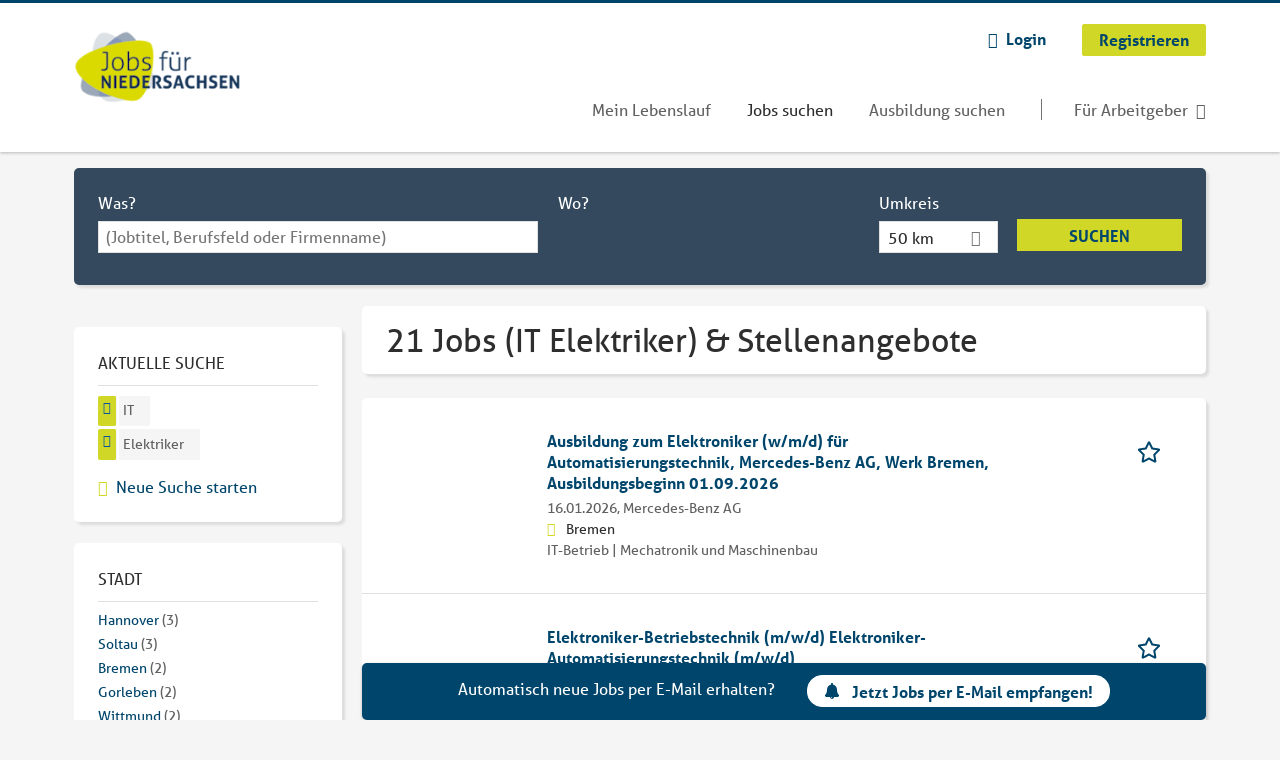

--- FILE ---
content_type: text/html; charset=utf-8
request_url: https://www.jobsfuerniedersachsen.de/jobs/it/elektriker
body_size: 17501
content:
<!DOCTYPE html>
<!--[if IEMobile 7]><html class="no-js ie iem7" lang="de" dir="ltr"><![endif]-->
<!--[if lte IE 6]><html class="no-js ie lt-ie9 lt-ie8 lt-ie7" lang="de" dir="ltr"><![endif]-->
<!--[if (IE 7)&(!IEMobile)]><html class="no-js ie lt-ie9 lt-ie8" lang="de" dir="ltr"><![endif]-->
<!--[if IE 8]><html class="no-js ie lt-ie9" lang="de" dir="ltr"><![endif]-->
<!--[if (gte IE 9)|(gt IEMobile 7)]><html class="no-js ie" lang="de" dir="ltr" prefix="og: http://ogp.me/ns# content: http://purl.org/rss/1.0/modules/content/ dc: http://purl.org/dc/terms/ foaf: http://xmlns.com/foaf/0.1/ rdfs: http://www.w3.org/2000/01/rdf-schema# sioc: http://rdfs.org/sioc/ns# sioct: http://rdfs.org/sioc/types# skos: http://www.w3.org/2004/02/skos/core# xsd: http://www.w3.org/2001/XMLSchema#"><![endif]-->
<!--[if !IE]><!--><html class="no-js" lang="de" dir="ltr" prefix="og: http://ogp.me/ns# content: http://purl.org/rss/1.0/modules/content/ dc: http://purl.org/dc/terms/ foaf: http://xmlns.com/foaf/0.1/ rdfs: http://www.w3.org/2000/01/rdf-schema# sioc: http://rdfs.org/sioc/ns# sioct: http://rdfs.org/sioc/types# skos: http://www.w3.org/2004/02/skos/core# xsd: http://www.w3.org/2001/XMLSchema#"><!--<![endif]-->
<head>
  <title>21 Jobs (IT Elektriker) & Stellenangebote | Jobs für Niedersachsen</title>
  <!--[if IE]><![endif]-->
<meta charset="utf-8" />
<script>var dataLayer = window.dataLayer = window.dataLayer || []; dataLayer.push({"entityId":"15934650|15784775|15712189|15837281|15691069|15800517|15926912|15807998|15808002|15910265|15799584|15827312|15821593|15804227|15816499|15669610|15693383|15655791|15668768|15666939","entityType":"view","entityBundle":"(none)","entityUid":-1,"userRole":"anonymous","company":"(none)","companies":"(none)","occupations":"IT","occupation":"IT","regions":"(none)","region":"(none)","jobApplicationType":"(none)","jobSource":-1,"jobUpgrades":"(none)","employmentType":"(none)","employmentTypes":"(none)"});</script>
<script>dataLayer.push({"site_category":"Bewerber","user_category":"nicht eingeloggt"});</script>
<meta name="description" content="21 Jobs (IT Elektriker) &amp; Stellenangebote - Jobsuche auf Jobs für Niedersachsen" />
<meta name="robots" content="noindex, noarchive, follow" />
<script type="application/ld+json">{"@context":"http:\/\/schema.org","@type":"WebSite","name":"Jobs f\u00fcr Niedersachsen","url":"https:\/\/www.jobsfuerniedersachsen.de"}</script>
<script type="application/ld+json">{"@context":"http:\/\/schema.org","@type":"Organization","url":"https:\/\/www.jobsfuerniedersachsen.de","logo":"https:\/\/www.jobsfuerniedersachsen.de\/sites\/all\/themes\/jns\/logo.png"}</script>
<link as="image" href="https://www.jobsfuerniedersachsen.de/sites/all/themes/jns/logo.png" rel="preload" />
<link as="font" href="https://www.jobsfuerniedersachsen.de/profiles/recruiter/themes/epiq/dist/fonts/fontawesome-webfont.woff" type="font/woff" crossorigin="1" rel="preload" />
<link rel="shortcut icon" href="https://www.jobsfuerniedersachsen.de/sites/all/themes/jns/favicon.ico" type="image/vnd.microsoft.icon" />
<script>window.dataLayer = window.dataLayer || []; window.dataLayer.push();</script>
<link rel="profile" href="http://www.w3.org/1999/xhtml/vocab" />
<meta property="og:image" name="twitter:image:src" content="https://www.jobsfuerniedersachsen.de/sites/all/themes/jns/dist/images/og-image.jpg" />
<meta property="og:image" content="https://www.jobsfuerniedersachsen.de/sites/all/themes/jns/dist/images/og-image.jpg" />
<meta name="HandheldFriendly" content="true" />
<meta name="MobileOptimized" content="width" />
<meta http-equiv="cleartype" content="on" />
<link rel="apple-touch-icon" href="https://www.jobsfuerniedersachsen.de/sites/all/themes/jns/apple-touch-icon.png" />
<meta name="viewport" content="width=device-width, initial-scale=1.0, minimum-scale=1.0" />
<link rel="canonical" href="https://www.jobsfuerniedersachsen.de/jobs/it/elektriker" />
<meta property="og:site_name" content="Jobs für Niedersachsen" />
<meta property="og:type" content="article" />
<meta property="og:url" content="https://www.jobsfuerniedersachsen.de/jobs/it/elektriker" />
  <link type="text/css" rel="stylesheet" href="https://www.jobsfuerniedersachsen.de/sites/default/files/advagg_css/css__ecI-b0vwEJN6z93gbin_rJzyoreyiqbGbvGNw-Nq9Js__v3bu_jS-KalT7VWCxG4S2YHDhQB22AbKBgcaS8N0x9U__srF51uSwSpTUtgzdYQhr3ml_xQOh0aLCfi728RvQUtQ.css" media="all" />
<style>@font-face{font-family:'drop';src:local(Arial),local(Droid)}@font-face{font-family:'spinjs';src:local(Arial),local(Droid)}.ajax-progress div.throbber{font-family:spinjs !important;line-height:15px;text-indent:1px;word-spacing:33px;letter-spacing:50px;font-size:25px;font-weight:400;text-decoration:none;color:#475a69;background-color:#000}</style>
<link type="text/css" rel="stylesheet" href="https://www.jobsfuerniedersachsen.de/sites/default/files/advagg_css/css__vU54MfjNdVCAsADJi8scutRkqay5Gml0xQwGlxzKiO4__InbwkTsiUsTkLUZXP3RVA3whlCiJEMudjeEvPi1nigk__srF51uSwSpTUtgzdYQhr3ml_xQOh0aLCfi728RvQUtQ.css" media="all" />
<style>.ajax-progress div.throbber{font-family:spinjs !important;line-height:15px;text-indent:1px;word-spacing:33px;letter-spacing:50px;font-size:25px;font-weight:400;text-decoration:none;color:#475a69;background-color:#000}</style>
<link type="text/css" rel="stylesheet" href="https://www.jobsfuerniedersachsen.de/sites/default/files/advagg_css/css__0X3S_lJbtx4e1lKWPcU3in18lN-SsQ64io_94qQtF9k__YEqh1656A49oAWfnjbwwlmPMT82pUB677WlR_tvqZgo__srF51uSwSpTUtgzdYQhr3ml_xQOh0aLCfi728RvQUtQ.css" media="all" />

<!--[if lte IE 8]>
<link type="text/css" rel="stylesheet" href="https://www.jobsfuerniedersachsen.de/sites/default/files/advagg_css/css__V1rYbBMWXnouF8tPB1ZyaMEHoubEfvb4Zu_03yD8lEw__v4MDcORFzgqdyAQHMQ1VNjdFiiLB8qNrxgUZ3ejOxgg__srF51uSwSpTUtgzdYQhr3ml_xQOh0aLCfi728RvQUtQ.css" media="all" />
<![endif]-->
  <script>
<!--//--><![CDATA[//><!--
function _typeof(t){return(_typeof="function"==typeof Symbol&&"symbol"==typeof Symbol.iterator?function(t){return typeof t}:function(t){return t&&"function"==typeof Symbol&&t.constructor===Symbol&&t!==Symbol.prototype?"symbol":typeof t})(t)}!function(){for(var t,e,o=[],n=window,r=n;r;){try{if(r.frames.__tcfapiLocator){t=r;break}}catch(t){}if(r===n.top)break;r=n.parent}t||(function t(){var e=n.document,o=!!n.frames.__tcfapiLocator;if(!o)if(e.body){var r=e.createElement("iframe");r.style.cssText="display:none",r.name="__tcfapiLocator",e.body.appendChild(r)}else setTimeout(t,5);return!o}(),n.__tcfapi=function(){for(var t=arguments.length,n=new Array(t),r=0;r<t;r++)n[r]=arguments[r];if(!n.length)return o;"setGdprApplies"===n[0]?n.length>3&&2===parseInt(n[1],10)&&"boolean"==typeof n[3]&&(e=n[3],"function"==typeof n[2]&&n[2]("set",!0)):"ping"===n[0]?"function"==typeof n[2]&&n[2]({gdprApplies:e,cmpLoaded:!1,cmpStatus:"stub"}):o.push(n)},n.addEventListener("message",(function(t){var e="string"==typeof t.data,o={};if(e)try{o=JSON.parse(t.data)}catch(t){}else o=t.data;var n="object"===_typeof(o)?o.__tcfapiCall:null;n&&window.__tcfapi(n.command,n.version,(function(o,r){var a={__tcfapiReturn:{returnValue:o,success:r,callId:n.callId}};t&&t.source&&t.source.postMessage&&t.source.postMessage(e?JSON.stringify(a):a,"*")}),n.parameter)}),!1))}();

//--><!]]>
</script>
<script>
<!--//--><![CDATA[//><!--
window.startTime = Date.now();
//--><!]]>
</script>
<script src="https://static.rndtech.de/cmp/2.x.x.js"></script>
<script>
<!--//--><![CDATA[//><!--
RND.CMP.initialize({debug:false,enableEmbedConsent:true,privacyLink:'/datenschutz',privacyManagerId:209292,sp:{config:{baseEndpoint:'https://cmp-sp.jobsfuerniedersachsen.de',propertyHref:'https://www.jobsfuerniedersachsen.de',}}});document.addEventListener('cmp-consent-given-5eb97b265852312e6a9fbf31',function(event){window.RecruiterCMPMapsConsentGiven=true;});
//--><!]]>
</script>
<script src="https://cmp-sp.jobsfuerniedersachsen.de/unified/wrapperMessagingWithoutDetection.js"></script>
</head>
<body class="html not-front not-logged-in page-search page-search-job page-search-job-it page-search-job-it-elektriker i18n-de section-search sidebar-first has-branding-logo" x-ms-format-detection="none">
  <a href="#main-content" class="element-invisible element-focusable">Zum Hauptinhalt springen</a>
      <noscript aria-hidden="true"><iframe src="https://www.googletagmanager.com/ns.html?id=GTM-WHJ439W"    height="0" width="0"  title="Google Tag Manager">Google Tag Manager</iframe></noscript>  <div  class="l-page">
  <header class="l-header" role="banner">
    <div class="l-mobile-menu">
      <div class="menu">
        <button class="menu--mobile__switch svg-icon--action svg-icon">
          
<span class="recruiter-epiq-icon svg-icon"  class="recruiter-epiq-icon svg-icon">
<svg xmlns="http://www.w3.org/2000/svg" role="img" aria-labelledby="bars" viewBox="0 0 100 100">
      <title id="bars">Menü</title>
    <use
    xlink:href="https://www.jobsfuerniedersachsen.de/sites/all/themes/jns/dist/icons/defs/icons.svg?refresh2#bars"></use>
</svg>
</span>
        </button>
      </div>
      <div class="l-branding-mobile">
                              <a href="/"
               title="Jobs für Niedersachsen" rel="home"
               class="site-logo">
              <img src="https://www.jobsfuerniedersachsen.de/sites/all/themes/jns/logo.png"
                   alt="Jobs für Niedersachsen logo" width="198" height="107"/>
            </a>
                                </div>
      <a href="/jobs" class="svg-icon--action svg-icon">
        
<span class="recruiter-epiq-icon svg-icon"  class="recruiter-epiq-icon svg-icon">
<svg xmlns="http://www.w3.org/2000/svg" role="img" aria-labelledby="search" viewBox="0 0 100 100">
      <title id="search">Jobs suchen</title>
    <use
    xlink:href="https://www.jobsfuerniedersachsen.de/sites/all/themes/jns/dist/icons/defs/icons.svg?refresh2#search"></use>
</svg>
</span>
      </a>
    </div>
    <div class="l-container">
      <div class="l-branding">
                  <a href="/"
             title="Jobs für Niedersachsen" rel="home"
             class="site-logo">
            <img src="https://www.jobsfuerniedersachsen.de/sites/all/themes/jns/logo.png"
                 alt="Jobs für Niedersachsen logo" width="198" height="107"/>
          </a>
                
                      </div>

            <div class="l-navigation-container mobile-menu">
        <div class="navigation__mobile-menu-branding">
                      <a href="/"
               title="Jobs für Niedersachsen" rel="home"
               class="site-logo">
              <img src="https://www.jobsfuerniedersachsen.de/sites/all/themes/jns/logo.png"
                   alt="Jobs für Niedersachsen logo" width="198" height="107"/>
            </a>
                    <button class="mobile-menu__close svg-icon--action">
            
<span class="recruiter-epiq-icon svg-icon svg-icon--action"  class="recruiter-epiq-icon svg-icon svg-icon--action">
<svg xmlns="http://www.w3.org/2000/svg" role="img" aria-labelledby="times" viewBox="0 0 100 100">
      <title id="times">Menü schließen</title>
    <use
    xlink:href="https://www.jobsfuerniedersachsen.de/sites/all/themes/jns/dist/icons/defs/icons.svg?refresh2#times"></use>
</svg>
</span>
          </button>
        </div>
        <div class="l-navigation-top">
                      <div class="l-region l-region--navigation-top">
    <nav id="block-menu-menu-login-menu" role="navigation" aria-label="Loginmenü" class="block block--menu block-user-menu block--menu-menu-login-menu">
        <div class="block__title"><span><strong>Loginmenü</strong></span></div>
    
  <ul class="menu"><li class="first leaf"><a href="/user/login" class="login-transparent gtm-event" data-gtm-events="main_menu_click|login_button_click" data-gtm-click_text="Login" data-gtm-link_url="/user/login">Login</a></li>
<li class="last leaf"><a href="/user/register" class="epiq-button--primary gtm-event" data-gtm-events="main_menu_click|register_button_click" data-gtm-click_text="Registrieren" data-gtm-link_url="/user/register">Registrieren</a></li>
</ul></nav>
  </div>
        </div>
        <div class="l-navigation-main">
            <div class="l-region l-region--navigation">
    <nav id="block-menu-menu-applicant-menu" role="navigation" aria-label="Bewerbermenü" class="block block--menu block-main-menu block-applicant-menu block--menu-menu-applicant-menu">
        <div class="block__title"><span><strong>Bewerbermenü</strong></span></div>
    
  <ul class="menu"><li class="first leaf"><a href="/resume" title="" data-gtm-event="main_menu_click" data-gtm-click_text="Mein Lebenslauf" data-gtm-link_url="/resume" class="gtm-event">Mein Lebenslauf</a></li>
<li class="collapsed active-trail"><a href="/jobs" title="" class="active-trail active gtm-event" data-gtm-event="main_menu_click" data-gtm-click_text="Jobs suchen" data-gtm-link_url="/jobs">Jobs suchen</a></li>
<li class="leaf"><a href="/jobs/ausbildung" data-gtm-event="main_menu_click" data-gtm-click_text="Ausbildung suchen" data-gtm-link_url="/jobs/ausbildung" class="gtm-event">Ausbildung suchen</a></li>
<li class="last leaf"><a href="/recruiter" class="menu-item--switch gtm-event" data-gtm-event="main_menu_click" data-gtm-click_text="Für Arbeitgeber" data-gtm-link_url="/recruiter">Für Arbeitgeber</a></li>
</ul></nav>
  </div>
        </div>
      </div>
    </div>
  </header>

  
  
      <div class="l-search">
      <div class="l-container">
          <div class="l-region l-region--search">
    <div id="block-views-exp-job-search-search-page" class="block block--views block-search block-job-search block--views-exp-job-search-search-page">
        <div class="block__content">
    <form role="search" class="views-exposed-form-job-search-search-page recruiter-geo-search-enabled mini-exposed-filters" action="/jobs/it/elektriker" method="get" id="views-exposed-form-job-search-search-page" accept-charset="UTF-8"><div><div class="views-exposed-form">
  <div class="views-exposed-widgets clearfix">
          <div id="edit-search-wrapper" class="views-exposed-widget views-widget-filter-search_api_views_fulltext ">
                  <label for="edit-search">
            Was?          </label>
          <div class="views-widget">
            <div class="form-item form-type-autocomplete form-type-textfield form-item-search">
 <div class="form-item-input"><input class="auto_submit form-text form-autocomplete" data-search-api-autocomplete-search="search_api_views_job_search" placeholder="(Jobtitel, Berufsfeld oder Firmenname)" type="text" id="edit-search" name="search" value="" size="30" maxlength="128" /><input type="hidden" id="edit-search-autocomplete" value="https://www.jobsfuerniedersachsen.de/sapi_autocomplete.php?machine_name=search_api_views_job_search" disabled="disabled" class="autocomplete" />
</div></div>
          </div>
                      </div>
                <div id="edit-job-geo-location-wrapper" class="views-exposed-widget views-widget-filter-job_geo_location has-operator ">
                  <label for="edit-job-geo-location">
            Wo?          </label>
          <div class="views-widget">
            <input id="edit-job-geo-location" type="hidden" name="job_geo_location" value="" />
<div id='root-job-geo-location'><div class='views-exposed-widget' style='visibility: hidden;'><div class='geosuggest__input-wrapper'><input type='text'></div></div></div>          </div>
                      </div>
              <div class='views-exposed-widget views-widget-filter-job_geo_location views-geo-radius'>
          <label for="edit-radius">
            Umkreis          </label>
          <div class="views-operator">
            <div class="form-item form-type-select form-item-radius">
  <div class="form-item-input"><select aria-label="Umkreis" class="formawesome-enhanced form-select" id="edit-radius" name="radius"><option value="">-</option><option value="5">5 km</option><option value="25">25 km</option><option value="50" selected="selected">50 km</option><option value="100">100 km</option><option value="200">200 km</option></select>
</div></div>
          </div>
        </div>
                          <div class="views-exposed-widget views-submit-button">
      <div class="mobile-trigger-wrapper"><div class="mobile-facets__trigger-wrapper"><a class="mobile-facets__trigger svg-icon--action svg-icon--baseline keyboard-clickable" tabindex="0" role="button">
<span class="recruiter-epiq-icon svg-icon"  class="recruiter-epiq-icon svg-icon">
<svg xmlns="http://www.w3.org/2000/svg" role="img" aria-labelledby="sliders-h" viewBox="0 0 100 100">
    <use
    xlink:href="https://www.jobsfuerniedersachsen.de/sites/all/themes/jns/dist/icons/defs/icons.svg?refresh2#sliders-h"></use>
</svg>
</span>
</a></div><div class="mobile-facets__buttons-wrapper"></div></div><div class="form-item form-type-submit form-item-Suchen">
 <input type="submit" id="edit-submit-job-search" name="Suchen" value="Suchen" class="form-submit button button--primary" />
</div>
<input class="latitude" data-geo="lat" type="hidden" name="lat" value="" />
<input class="longitude" data-geo="lng" type="hidden" name="lon" value="" />
<input class="country" data-geo="country" type="hidden" name="country" value="" />
<input class="administrative_area_level_1" data-geo="administrative_area_level_1" type="hidden" name="administrative_area_level_1" value="" />
    </div>
      </div>
</div>
</div></form>  </div>
</div>
  </div>
      </div>
    </div>
  
  
  <div class="l-main">
    <div class="l-container">
      <div class="l-content" role="main">
        <a id="main-content"></a>
                                                                          <div class="l-region l-region--content">
    <div class="view view-job-search view-id-job_search view-display-id-search_page view-dom-id-80f3dfd946056f27aa9e4d4bf8d3d140 mini-exposed-filters--results agent-box-sticky">
            <div class="view-header">
      <h1 class="search-result-header">21 Jobs (IT Elektriker) & Stellenangebote</h1><div role="dialog" aria-hidden="true" aria-labelledby="Search dialog" aria-describedby="Modal dialog to create a new saved search for jobs" class="block-search-api-saved-searches--modal md-effect-3" data-show-automatic="true" data-show-automatic-time="10">
  <div id="block-search-api-saved-searches-job-search" class="block block--search-api-saved-searches agent-target block--search-api-saved-searches-job-search">
              <div class="block__title">Jobs per E-Mail</div>
        
    <div class="block-search-api-saved-searches__inner">
      <div class="block-search-api-saved-searches__icon">
      </div>
      <div class="block__content">
        <noscript>
  <style>form.antibot { display: none !important; }</style>
  <div class="antibot-no-js antibot-message antibot-message-warning messages warning">
    You must have JavaScript enabled to use this form.  </div>
</noscript>
<div id="search-api-saved-searches-save-form-wrapper"><form class="search-api-saved-searches-save-form antibot" action="/antibot" method="post" id="search-api-saved-searches-save-form" accept-charset="UTF-8"><div><div id="edit-description" class="form-item form-type-item">
 
<div class="description">Regelmäßig E-Mails bekommen für</div>
</div>
<div class="saved-search__search-results"> IT Elektriker Jobs </div><div class="form-item form-type-textfield form-item-mail">
  <label for="edit-mail">E-Mail <span class="form-required" title="Dieses Feld muss ausgefüllt werden.">*</span></label>
 <div class="form-item-input"><input placeholder="E-Mail" type="text" id="edit-mail" name="mail" value="" size="16" maxlength="100" class="form-text required" />
</div></div>
<input type="hidden" name="form_build_id" value="form-E9rsWbO4r2eiR2arikYNxh-zs31rdXfNIbnJZKJ3v20" />
<input type="hidden" name="form_id" value="search_api_saved_searches_save_form" />
<input type="hidden" name="antibot_key" value="" />
<input type="hidden" name="antibot_timestamp" value="1768930823" />
<div class="form-item form-type-submit form-item-op">
 <input type="submit" id="edit-submit" name="op" value="Jetzt aktivieren" class="form-submit button button--primary" />
</div>
<button type='button' class='hide-wide hide-narrow md-hide saved-search-button--cancel'>Abbrechen</button></div></form></div>      </div>
      <button class="md-close
                  md-hide-x                ">
        
<span class="recruiter-epiq-icon svg-icon"  class="recruiter-epiq-icon svg-icon">
<svg xmlns="http://www.w3.org/2000/svg" role="img" aria-labelledby="times" viewBox="0 0 100 100">
      <title id="times">Menü schließen</title>
    <use
    xlink:href="https://www.jobsfuerniedersachsen.de/sites/all/themes/jns/dist/icons/defs/icons.svg?refresh2#times"></use>
</svg>
</span>
<span class="hide-offscreen">Close dialog</span></button>
    </div>
  </div>
</div>
    </div>
  
  
  
      <div class="view-content">
        <div class="views-row views-row-1 views-row-odd views-row-first">
    <article id="node-15934650"  about="/job/ausbildung-zum-elektroniker-w-m-d-fuer-automatisierungstechnik-mercedes-benz-ag-werk-bremen" typeof="sioc:Item foaf:Document" class="node node--job-per-template node-teaser no-logo node-job node--teaser node--job-per-template--teaser">

  <div class="job__logo">
              <div class="job__links mobile">
        <div class="job__savethejob">
          <span data-gtm-event="job_list_view" data-gtm-job_id="15934650" data-gtm-job_name="Ausbildung zum Elektroniker (w/m/d) für Automatisierungstechnik, Mercedes-Benz AG, Werk Bremen, Ausbildungsbeginn 01.09.2026" data-gtm-job_category="IT-Betrieb | Mechatronik und Maschinenbau" data-gtm-job_product="backfill" data-gtm-employer_id="-" data-gtm-employer_name="Mercedes-Benz AG" data-gtm-quick_application="no" class="gtm-event-viewport" data-viewport-hash="3REGvE7"></span>
<ul class="links links--inline node__links"><li class="recruiter_job_search_bookmark_anon first last"><a href="/job-bookmarks-anon/15934650?destination=search/job/it/elektriker" title="Job merken" rel="nofollow" data-nid="15934650">
<span class="recruiter-epiq-icon  svg-icon svg-icon--action"  class="recruiter-epiq-icon  svg-icon svg-icon--action">
<svg xmlns="http://www.w3.org/2000/svg" role="img" aria-labelledby="shape-star-line" viewBox="0 0 100 100">
      <title id="shape-star-line">Job merken</title>
    <use
    xlink:href="https://www.jobsfuerniedersachsen.de/sites/all/themes/jns/dist/icons/defs/icons.svg?refresh2#shape-star-line"></use>
</svg>
</span>
<span>Job merken</span></a></li>
</ul>        </div>
              </div>
      </div>

  <div class="mobile_job__content">
  <div class="job__content clearfix" class="node__content">

    <h2 class="node__title">
            <a href="https://www.jobsfuerniedersachsen.de/job/ausbildung-zum-elektroniker-w-m-d-fuer-automatisierungstechnik-mercedes-benz-ag-werk-bremen" class="gtm-event recruiter-job-link" data-gtm-event="job_click" data-gtm-job_id="15934650" data-gtm-job_name="Ausbildung zum Elektroniker (w/m/d) für Automatisierungstechnik, Mercedes-Benz AG, Werk Bremen, Ausbildungsbeginn 01.09.2026" data-gtm-job_category="IT-Betrieb | Mechatronik und Maschinenbau" data-gtm-job_product="backfill" data-gtm-employer_id="-" data-gtm-employer_name="Mercedes-Benz AG" data-gtm-quick_application="no" title="Ausbildung zum Elektroniker (w/m/d) für Automatisierungstechnik, Mercedes-Benz AG, Werk Bremen, Ausbildungsbeginn 01.09.2026">
        Ausbildung zum Elektroniker (w/m/d) für Automatisierungstechnik, Mercedes-Benz AG, Werk Bremen, Ausbildungsbeginn 01.09.2026      </a>
    </h2>

    <div class="description">
      <span class="date">
                  16.01.2026,               </span>
        <span class="recruiter-company-profile-job-organization">Mercedes-Benz AG</span>    </div>

    
          <div class="location">
        <span>Bremen</span>      </div>
    
    <div class="terms">
      IT-Betrieb | Mechatronik und Maschinenbau    </div>

        </div>

  <div class="job__links desktop">
    <span data-gtm-event="job_list_view" data-gtm-job_id="15934650" data-gtm-job_name="Ausbildung zum Elektroniker (w/m/d) für Automatisierungstechnik, Mercedes-Benz AG, Werk Bremen, Ausbildungsbeginn 01.09.2026" data-gtm-job_category="IT-Betrieb | Mechatronik und Maschinenbau" data-gtm-job_product="backfill" data-gtm-employer_id="-" data-gtm-employer_name="Mercedes-Benz AG" data-gtm-quick_application="no" class="gtm-event-viewport" data-viewport-hash="3REGvE7"></span>
<ul class="links links--inline node__links"><li class="recruiter_job_search_bookmark_anon first last"><a href="/job-bookmarks-anon/15934650?destination=search/job/it/elektriker" title="Job merken" rel="nofollow" data-nid="15934650">
<span class="recruiter-epiq-icon  svg-icon svg-icon--action"  class="recruiter-epiq-icon  svg-icon svg-icon--action">
<svg xmlns="http://www.w3.org/2000/svg" role="img" aria-labelledby="shape-star-line" viewBox="0 0 100 100">
      <title id="shape-star-line">Job merken</title>
    <use
    xlink:href="https://www.jobsfuerniedersachsen.de/sites/all/themes/jns/dist/icons/defs/icons.svg?refresh2#shape-star-line"></use>
</svg>
</span>
<span>Job merken</span></a></li>
</ul>      </div>

  
</article>
  </div>
  <div class="views-row views-row-2 views-row-even">
    <article id="node-15784775"  about="/job/elektroniker-betriebstechnik-m-w-d-elektroniker-automatisierungstechnik-m-w-d-15784775" typeof="sioc:Item foaf:Document" class="node node--job-per-template node-teaser no-logo node-job node--teaser node--job-per-template--teaser">

  <div class="job__logo">
              <div class="job__links mobile">
        <div class="job__savethejob">
          <span data-gtm-event="job_list_view" data-gtm-job_id="15784775" data-gtm-job_name="Elektroniker-Betriebstechnik (m/w/d) Elektroniker-Automatisierungstechnik (m/w/d)" data-gtm-job_category="IT-Betrieb | Mechatronik und Maschinenbau" data-gtm-job_product="backfill" data-gtm-employer_id="-" data-gtm-employer_name="Badenhop Fleischwerke KG" data-gtm-quick_application="no" class="gtm-event-viewport" data-viewport-hash="jKA6QRg"></span>
<ul class="links links--inline node__links"><li class="recruiter_job_search_bookmark_anon first last"><a href="/job-bookmarks-anon/15784775?destination=search/job/it/elektriker" title="Job merken" rel="nofollow" data-nid="15784775">
<span class="recruiter-epiq-icon  svg-icon svg-icon--action"  class="recruiter-epiq-icon  svg-icon svg-icon--action">
<svg xmlns="http://www.w3.org/2000/svg" role="img" aria-labelledby="shape-star-line--2" viewBox="0 0 100 100">
      <title id="shape-star-line--2">Job merken</title>
    <use
    xlink:href="https://www.jobsfuerniedersachsen.de/sites/all/themes/jns/dist/icons/defs/icons.svg?refresh2#shape-star-line"></use>
</svg>
</span>
<span>Job merken</span></a></li>
</ul>        </div>
              </div>
      </div>

  <div class="mobile_job__content">
  <div class="job__content clearfix" class="node__content">

    <h2 class="node__title">
            <a href="https://www.jobsfuerniedersachsen.de/job/elektroniker-betriebstechnik-m-w-d-elektroniker-automatisierungstechnik-m-w-d-15784775" class="gtm-event recruiter-job-link" data-gtm-event="job_click" data-gtm-job_id="15784775" data-gtm-job_name="Elektroniker-Betriebstechnik (m/w/d) Elektroniker-Automatisierungstechnik (m/w/d)" data-gtm-job_category="IT-Betrieb | Mechatronik und Maschinenbau" data-gtm-job_product="backfill" data-gtm-employer_id="-" data-gtm-employer_name="Badenhop Fleischwerke KG" data-gtm-quick_application="no" title="Elektroniker-Betriebstechnik (m/w/d) Elektroniker-Automatisierungstechnik (m/w/d)">
        Elektroniker-Betriebstechnik (m/w/d) Elektroniker-Automatisierungstechnik (m/w/d)      </a>
    </h2>

    <div class="description">
      <span class="date">
                  16.01.2026,               </span>
        <span class="recruiter-company-profile-job-organization">Badenhop Fleischwerke KG</span>    </div>

    
          <div class="location">
        <span>27283 Verden (Aller)</span>      </div>
    
    <div class="terms">
      IT-Betrieb | Mechatronik und Maschinenbau    </div>

        </div>

  <div class="job__links desktop">
    <span data-gtm-event="job_list_view" data-gtm-job_id="15784775" data-gtm-job_name="Elektroniker-Betriebstechnik (m/w/d) Elektroniker-Automatisierungstechnik (m/w/d)" data-gtm-job_category="IT-Betrieb | Mechatronik und Maschinenbau" data-gtm-job_product="backfill" data-gtm-employer_id="-" data-gtm-employer_name="Badenhop Fleischwerke KG" data-gtm-quick_application="no" class="gtm-event-viewport" data-viewport-hash="jKA6QRg"></span>
<ul class="links links--inline node__links"><li class="recruiter_job_search_bookmark_anon first last"><a href="/job-bookmarks-anon/15784775?destination=search/job/it/elektriker" title="Job merken" rel="nofollow" data-nid="15784775">
<span class="recruiter-epiq-icon  svg-icon svg-icon--action"  class="recruiter-epiq-icon  svg-icon svg-icon--action">
<svg xmlns="http://www.w3.org/2000/svg" role="img" aria-labelledby="shape-star-line--2" viewBox="0 0 100 100">
      <title id="shape-star-line--2">Job merken</title>
    <use
    xlink:href="https://www.jobsfuerniedersachsen.de/sites/all/themes/jns/dist/icons/defs/icons.svg?refresh2#shape-star-line"></use>
</svg>
</span>
<span>Job merken</span></a></li>
</ul>      </div>

  
</article>
  </div>
  <div class="views-row views-row-3 views-row-odd">
    <article id="node-15712189"  about="/job/ausbildung-zur-zum-it-system-elektronikerin-it-system-elektroniker-m-w-d-2027-15712189" typeof="sioc:Item foaf:Document" class="node node--job-per-template node-teaser no-logo node-job node--teaser node--job-per-template--teaser">

  <div class="job__logo">
              <div class="job__links mobile">
        <div class="job__savethejob">
          <span data-gtm-event="job_list_view" data-gtm-job_id="15712189" data-gtm-job_name="Ausbildung zur/ zum IT-System-Elektronikerin / IT-System-Elektroniker (m/w/d) 2027" data-gtm-job_category="IT-Beratung und IT-Vertrieb | IT-Betrieb | Softwareentwicklung | Mechatronik und Maschinenbau" data-gtm-job_product="backfill" data-gtm-employer_id="-" data-gtm-employer_name="Bundeswehr Standort" data-gtm-quick_application="no" class="gtm-event-viewport" data-viewport-hash="K24xjww"></span>
<ul class="links links--inline node__links"><li class="recruiter_job_search_bookmark_anon first last"><a href="/job-bookmarks-anon/15712189?destination=search/job/it/elektriker" title="Job merken" rel="nofollow" data-nid="15712189">
<span class="recruiter-epiq-icon  svg-icon svg-icon--action"  class="recruiter-epiq-icon  svg-icon svg-icon--action">
<svg xmlns="http://www.w3.org/2000/svg" role="img" aria-labelledby="shape-star-line--3" viewBox="0 0 100 100">
      <title id="shape-star-line--3">Job merken</title>
    <use
    xlink:href="https://www.jobsfuerniedersachsen.de/sites/all/themes/jns/dist/icons/defs/icons.svg?refresh2#shape-star-line"></use>
</svg>
</span>
<span>Job merken</span></a></li>
</ul>        </div>
              </div>
      </div>

  <div class="mobile_job__content">
  <div class="job__content clearfix" class="node__content">

    <h2 class="node__title">
            <a href="https://www.jobsfuerniedersachsen.de/job/ausbildung-zur-zum-it-system-elektronikerin-it-system-elektroniker-m-w-d-2027-15712189" class="gtm-event recruiter-job-link" data-gtm-event="job_click" data-gtm-job_id="15712189" data-gtm-job_name="Ausbildung zur/ zum IT-System-Elektronikerin / IT-System-Elektroniker (m/w/d) 2027" data-gtm-job_category="IT-Beratung und IT-Vertrieb | IT-Betrieb | Softwareentwicklung | Mechatronik und Maschinenbau" data-gtm-job_product="backfill" data-gtm-employer_id="-" data-gtm-employer_name="Bundeswehr Standort" data-gtm-quick_application="no" title="Ausbildung zur/ zum IT-System-Elektronikerin / IT-System-Elektroniker (m/w/d) 2027">
        Ausbildung zur/ zum IT-System-Elektronikerin / IT-System-Elektroniker (m/w/d) 2027      </a>
    </h2>

    <div class="description">
      <span class="date">
                  16.01.2026,               </span>
        <span class="recruiter-company-profile-job-organization">Bundeswehr Standort</span>    </div>

    
          <div class="location">
        <span>Wilhelmshaven</span>      </div>
    
    <div class="terms">
      IT-Beratung und IT-Vertrieb | IT-Betrieb | Softwareentwicklung | Mechatronik und Maschinenbau    </div>

        </div>

  <div class="job__links desktop">
    <span data-gtm-event="job_list_view" data-gtm-job_id="15712189" data-gtm-job_name="Ausbildung zur/ zum IT-System-Elektronikerin / IT-System-Elektroniker (m/w/d) 2027" data-gtm-job_category="IT-Beratung und IT-Vertrieb | IT-Betrieb | Softwareentwicklung | Mechatronik und Maschinenbau" data-gtm-job_product="backfill" data-gtm-employer_id="-" data-gtm-employer_name="Bundeswehr Standort" data-gtm-quick_application="no" class="gtm-event-viewport" data-viewport-hash="K24xjww"></span>
<ul class="links links--inline node__links"><li class="recruiter_job_search_bookmark_anon first last"><a href="/job-bookmarks-anon/15712189?destination=search/job/it/elektriker" title="Job merken" rel="nofollow" data-nid="15712189">
<span class="recruiter-epiq-icon  svg-icon svg-icon--action"  class="recruiter-epiq-icon  svg-icon svg-icon--action">
<svg xmlns="http://www.w3.org/2000/svg" role="img" aria-labelledby="shape-star-line--3" viewBox="0 0 100 100">
      <title id="shape-star-line--3">Job merken</title>
    <use
    xlink:href="https://www.jobsfuerniedersachsen.de/sites/all/themes/jns/dist/icons/defs/icons.svg?refresh2#shape-star-line"></use>
</svg>
</span>
<span>Job merken</span></a></li>
</ul>      </div>

  
</article>
  </div>
  <div class="views-row views-row-4 views-row-even">
    <article id="node-15837281"  about="/job/elektroniker-w-m-d-fuer-it-iot-systeme-der-gebaeudetechnik-2026-15837281" typeof="sioc:Item foaf:Document" class="node node--job-per-template node-teaser no-logo node-job node--teaser node--job-per-template--teaser">

  <div class="job__logo">
              <div class="job__links mobile">
        <div class="job__savethejob">
          <span data-gtm-event="job_list_view" data-gtm-job_id="15837281" data-gtm-job_name="Elektroniker (w/m/d) für IT/IoT Systeme der Gebäudetechnik 2026" data-gtm-job_category="Gebäudetechnik | IT-Beratung und IT-Vertrieb | IT-Betrieb | Softwareentwicklung | Mechatronik und Maschinenbau" data-gtm-job_product="backfill" data-gtm-employer_id="-" data-gtm-employer_name="Siemens AG" data-gtm-quick_application="no" class="gtm-event-viewport" data-viewport-hash="67qeYr2"></span>
<ul class="links links--inline node__links"><li class="recruiter_job_search_bookmark_anon first last"><a href="/job-bookmarks-anon/15837281?destination=search/job/it/elektriker" title="Job merken" rel="nofollow" data-nid="15837281">
<span class="recruiter-epiq-icon  svg-icon svg-icon--action"  class="recruiter-epiq-icon  svg-icon svg-icon--action">
<svg xmlns="http://www.w3.org/2000/svg" role="img" aria-labelledby="shape-star-line--4" viewBox="0 0 100 100">
      <title id="shape-star-line--4">Job merken</title>
    <use
    xlink:href="https://www.jobsfuerniedersachsen.de/sites/all/themes/jns/dist/icons/defs/icons.svg?refresh2#shape-star-line"></use>
</svg>
</span>
<span>Job merken</span></a></li>
</ul>        </div>
              </div>
      </div>

  <div class="mobile_job__content">
  <div class="job__content clearfix" class="node__content">

    <h2 class="node__title">
            <a href="https://www.jobsfuerniedersachsen.de/job/elektroniker-w-m-d-fuer-it-iot-systeme-der-gebaeudetechnik-2026-15837281" class="gtm-event recruiter-job-link" data-gtm-event="job_click" data-gtm-job_id="15837281" data-gtm-job_name="Elektroniker (w/m/d) für IT/IoT Systeme der Gebäudetechnik 2026" data-gtm-job_category="Gebäudetechnik | IT-Beratung und IT-Vertrieb | IT-Betrieb | Softwareentwicklung | Mechatronik und Maschinenbau" data-gtm-job_product="backfill" data-gtm-employer_id="-" data-gtm-employer_name="Siemens AG" data-gtm-quick_application="no" title="Elektroniker (w/m/d) für IT/IoT Systeme der Gebäudetechnik 2026">
        Elektroniker (w/m/d) für IT/IoT Systeme der Gebäudetechnik 2026      </a>
    </h2>

    <div class="description">
      <span class="date">
                  16.01.2026,               </span>
        <span class="recruiter-company-profile-job-organization">Siemens AG</span>    </div>

    
          <div class="location">
        <span>31535 Neustadt am Rübenberge</span>      </div>
    
    <div class="terms">
      Gebäudetechnik | IT-Beratung und IT-Vertrieb | IT-Betrieb | Softwareentwicklung | Mechatronik und Maschinenbau    </div>

        </div>

  <div class="job__links desktop">
    <span data-gtm-event="job_list_view" data-gtm-job_id="15837281" data-gtm-job_name="Elektroniker (w/m/d) für IT/IoT Systeme der Gebäudetechnik 2026" data-gtm-job_category="Gebäudetechnik | IT-Beratung und IT-Vertrieb | IT-Betrieb | Softwareentwicklung | Mechatronik und Maschinenbau" data-gtm-job_product="backfill" data-gtm-employer_id="-" data-gtm-employer_name="Siemens AG" data-gtm-quick_application="no" class="gtm-event-viewport" data-viewport-hash="67qeYr2"></span>
<ul class="links links--inline node__links"><li class="recruiter_job_search_bookmark_anon first last"><a href="/job-bookmarks-anon/15837281?destination=search/job/it/elektriker" title="Job merken" rel="nofollow" data-nid="15837281">
<span class="recruiter-epiq-icon  svg-icon svg-icon--action"  class="recruiter-epiq-icon  svg-icon svg-icon--action">
<svg xmlns="http://www.w3.org/2000/svg" role="img" aria-labelledby="shape-star-line--4" viewBox="0 0 100 100">
      <title id="shape-star-line--4">Job merken</title>
    <use
    xlink:href="https://www.jobsfuerniedersachsen.de/sites/all/themes/jns/dist/icons/defs/icons.svg?refresh2#shape-star-line"></use>
</svg>
</span>
<span>Job merken</span></a></li>
</ul>      </div>

  
</article>
  </div>
  <div class="views-row views-row-5 views-row-odd">
    <article id="node-15691069"  about="/job/elektroniker-fuer-it-gestuetzte-systeme-m-w-d-15691069" typeof="sioc:Item foaf:Document" class="node node--job-per-template node-teaser no-logo node-job node--teaser node--job-per-template--teaser">

  <div class="job__logo">
              <div class="job__links mobile">
        <div class="job__savethejob">
          <span data-gtm-event="job_list_view" data-gtm-job_id="15691069" data-gtm-job_name="Elektroniker für IT-gestützte Systeme (m/w/d)" data-gtm-job_category="IT-Beratung und IT-Vertrieb | IT-Betrieb | Softwareentwicklung | Mechatronik und Maschinenbau" data-gtm-job_product="backfill" data-gtm-employer_id="-" data-gtm-employer_name="BGZ Gesellschaft für Zwischenlagerung" data-gtm-quick_application="no" class="gtm-event-viewport" data-viewport-hash="543GZdZ"></span>
<ul class="links links--inline node__links"><li class="recruiter_job_search_bookmark_anon first last"><a href="/job-bookmarks-anon/15691069?destination=search/job/it/elektriker" title="Job merken" rel="nofollow" data-nid="15691069">
<span class="recruiter-epiq-icon  svg-icon svg-icon--action"  class="recruiter-epiq-icon  svg-icon svg-icon--action">
<svg xmlns="http://www.w3.org/2000/svg" role="img" aria-labelledby="shape-star-line--5" viewBox="0 0 100 100">
      <title id="shape-star-line--5">Job merken</title>
    <use
    xlink:href="https://www.jobsfuerniedersachsen.de/sites/all/themes/jns/dist/icons/defs/icons.svg?refresh2#shape-star-line"></use>
</svg>
</span>
<span>Job merken</span></a></li>
</ul>        </div>
              </div>
      </div>

  <div class="mobile_job__content">
  <div class="job__content clearfix" class="node__content">

    <h2 class="node__title">
            <a href="https://www.jobsfuerniedersachsen.de/job/elektroniker-fuer-it-gestuetzte-systeme-m-w-d-15691069" class="gtm-event recruiter-job-link" data-gtm-event="job_click" data-gtm-job_id="15691069" data-gtm-job_name="Elektroniker für IT-gestützte Systeme (m/w/d)" data-gtm-job_category="IT-Beratung und IT-Vertrieb | IT-Betrieb | Softwareentwicklung | Mechatronik und Maschinenbau" data-gtm-job_product="backfill" data-gtm-employer_id="-" data-gtm-employer_name="BGZ Gesellschaft für Zwischenlagerung" data-gtm-quick_application="no" title="Elektroniker für IT-gestützte Systeme (m/w/d)">
        Elektroniker für IT-gestützte Systeme (m/w/d)      </a>
    </h2>

    <div class="description">
      <span class="date">
                  16.01.2026,               </span>
        <span class="recruiter-company-profile-job-organization">BGZ Gesellschaft für Zwischenlagerung</span>    </div>

    
          <div class="location">
        <span>29475 Gorleben</span>      </div>
    
    <div class="terms">
      IT-Beratung und IT-Vertrieb | IT-Betrieb | Softwareentwicklung | Mechatronik und Maschinenbau    </div>

        </div>

  <div class="job__links desktop">
    <span data-gtm-event="job_list_view" data-gtm-job_id="15691069" data-gtm-job_name="Elektroniker für IT-gestützte Systeme (m/w/d)" data-gtm-job_category="IT-Beratung und IT-Vertrieb | IT-Betrieb | Softwareentwicklung | Mechatronik und Maschinenbau" data-gtm-job_product="backfill" data-gtm-employer_id="-" data-gtm-employer_name="BGZ Gesellschaft für Zwischenlagerung" data-gtm-quick_application="no" class="gtm-event-viewport" data-viewport-hash="543GZdZ"></span>
<ul class="links links--inline node__links"><li class="recruiter_job_search_bookmark_anon first last"><a href="/job-bookmarks-anon/15691069?destination=search/job/it/elektriker" title="Job merken" rel="nofollow" data-nid="15691069">
<span class="recruiter-epiq-icon  svg-icon svg-icon--action"  class="recruiter-epiq-icon  svg-icon svg-icon--action">
<svg xmlns="http://www.w3.org/2000/svg" role="img" aria-labelledby="shape-star-line--5" viewBox="0 0 100 100">
      <title id="shape-star-line--5">Job merken</title>
    <use
    xlink:href="https://www.jobsfuerniedersachsen.de/sites/all/themes/jns/dist/icons/defs/icons.svg?refresh2#shape-star-line"></use>
</svg>
</span>
<span>Job merken</span></a></li>
</ul>      </div>

  
</article>
  </div>
  <div class="views-row views-row-6 views-row-even">
    <article id="node-15800517"  about="/job/elektronikerin-fuer-automatisierungstechnik-m-w-d-mit-gehaltsangabe-15800517" typeof="sioc:Item foaf:Document" class="node node--job-per-template node-teaser no-logo node-job node--teaser node--job-per-template--teaser">

  <div class="job__logo">
              <div class="job__links mobile">
        <div class="job__savethejob">
          <span data-gtm-event="job_list_view" data-gtm-job_id="15800517" data-gtm-job_name="Elektroniker:in für Automatisierungstechnik (m/w/d) - mit Gehaltsangabe" data-gtm-job_category="IT-Betrieb | Mechatronik und Maschinenbau" data-gtm-job_product="backfill" data-gtm-employer_id="-" data-gtm-employer_name="Covestro Deutschland AG" data-gtm-quick_application="no" class="gtm-event-viewport" data-viewport-hash="7weE3te"></span>
<ul class="links links--inline node__links"><li class="recruiter_job_search_bookmark_anon first last"><a href="/job-bookmarks-anon/15800517?destination=search/job/it/elektriker" title="Job merken" rel="nofollow" data-nid="15800517">
<span class="recruiter-epiq-icon  svg-icon svg-icon--action"  class="recruiter-epiq-icon  svg-icon svg-icon--action">
<svg xmlns="http://www.w3.org/2000/svg" role="img" aria-labelledby="shape-star-line--6" viewBox="0 0 100 100">
      <title id="shape-star-line--6">Job merken</title>
    <use
    xlink:href="https://www.jobsfuerniedersachsen.de/sites/all/themes/jns/dist/icons/defs/icons.svg?refresh2#shape-star-line"></use>
</svg>
</span>
<span>Job merken</span></a></li>
</ul>        </div>
              </div>
      </div>

  <div class="mobile_job__content">
  <div class="job__content clearfix" class="node__content">

    <h2 class="node__title">
            <a href="https://www.jobsfuerniedersachsen.de/job/elektronikerin-fuer-automatisierungstechnik-m-w-d-mit-gehaltsangabe-15800517" class="gtm-event recruiter-job-link" data-gtm-event="job_click" data-gtm-job_id="15800517" data-gtm-job_name="Elektroniker:in für Automatisierungstechnik (m/w/d) - mit Gehaltsangabe" data-gtm-job_category="IT-Betrieb | Mechatronik und Maschinenbau" data-gtm-job_product="backfill" data-gtm-employer_id="-" data-gtm-employer_name="Covestro Deutschland AG" data-gtm-quick_application="no" title="Elektroniker:in für Automatisierungstechnik (m/w/d) - mit Gehaltsangabe">
        Elektroniker:in für Automatisierungstechnik (m/w/d) - mit Gehaltsangabe      </a>
    </h2>

    <div class="description">
      <span class="date">
                  15.01.2026,               </span>
        <span class="recruiter-company-profile-job-organization">Covestro Deutschland AG</span>    </div>

    
          <div class="location">
        <span>29664 Walsrode</span>      </div>
    
    <div class="terms">
      IT-Betrieb | Mechatronik und Maschinenbau    </div>

        </div>

  <div class="job__links desktop">
    <span data-gtm-event="job_list_view" data-gtm-job_id="15800517" data-gtm-job_name="Elektroniker:in für Automatisierungstechnik (m/w/d) - mit Gehaltsangabe" data-gtm-job_category="IT-Betrieb | Mechatronik und Maschinenbau" data-gtm-job_product="backfill" data-gtm-employer_id="-" data-gtm-employer_name="Covestro Deutschland AG" data-gtm-quick_application="no" class="gtm-event-viewport" data-viewport-hash="7weE3te"></span>
<ul class="links links--inline node__links"><li class="recruiter_job_search_bookmark_anon first last"><a href="/job-bookmarks-anon/15800517?destination=search/job/it/elektriker" title="Job merken" rel="nofollow" data-nid="15800517">
<span class="recruiter-epiq-icon  svg-icon svg-icon--action"  class="recruiter-epiq-icon  svg-icon svg-icon--action">
<svg xmlns="http://www.w3.org/2000/svg" role="img" aria-labelledby="shape-star-line--6" viewBox="0 0 100 100">
      <title id="shape-star-line--6">Job merken</title>
    <use
    xlink:href="https://www.jobsfuerniedersachsen.de/sites/all/themes/jns/dist/icons/defs/icons.svg?refresh2#shape-star-line"></use>
</svg>
</span>
<span>Job merken</span></a></li>
</ul>      </div>

  
</article>
  </div>
  <div class="views-row views-row-7 views-row-odd">
    <article id="node-15926912"  about="/job/elektroniker-fuer-automatisierungstechnik-m-w-d-ref86407q-15926912" typeof="sioc:Item foaf:Document" class="node node--job-per-template node-teaser no-logo node-job node--teaser node--job-per-template--teaser">

  <div class="job__logo">
              <div class="job__links mobile">
        <div class="job__savethejob">
          <span data-gtm-event="job_list_view" data-gtm-job_id="15926912" data-gtm-job_name="Elektroniker für Automatisierungstechnik (m/w/d) - REF86407Q" data-gtm-job_category="IT-Betrieb | Mechatronik und Maschinenbau" data-gtm-job_product="backfill" data-gtm-employer_id="-" data-gtm-employer_name="Continental" data-gtm-quick_application="no" class="gtm-event-viewport" data-viewport-hash="P2ccpNG"></span>
<ul class="links links--inline node__links"><li class="recruiter_job_search_bookmark_anon first last"><a href="/job-bookmarks-anon/15926912?destination=search/job/it/elektriker" title="Job merken" rel="nofollow" data-nid="15926912">
<span class="recruiter-epiq-icon  svg-icon svg-icon--action"  class="recruiter-epiq-icon  svg-icon svg-icon--action">
<svg xmlns="http://www.w3.org/2000/svg" role="img" aria-labelledby="shape-star-line--7" viewBox="0 0 100 100">
      <title id="shape-star-line--7">Job merken</title>
    <use
    xlink:href="https://www.jobsfuerniedersachsen.de/sites/all/themes/jns/dist/icons/defs/icons.svg?refresh2#shape-star-line"></use>
</svg>
</span>
<span>Job merken</span></a></li>
</ul>        </div>
              </div>
      </div>

  <div class="mobile_job__content">
  <div class="job__content clearfix" class="node__content">

    <h2 class="node__title">
            <a href="https://www.jobsfuerniedersachsen.de/job/elektroniker-fuer-automatisierungstechnik-m-w-d-ref86407q-15926912" class="gtm-event recruiter-job-link" data-gtm-event="job_click" data-gtm-job_id="15926912" data-gtm-job_name="Elektroniker für Automatisierungstechnik (m/w/d) - REF86407Q" data-gtm-job_category="IT-Betrieb | Mechatronik und Maschinenbau" data-gtm-job_product="backfill" data-gtm-employer_id="-" data-gtm-employer_name="Continental" data-gtm-quick_application="no" title="Elektroniker für Automatisierungstechnik (m/w/d) - REF86407Q">
        Elektroniker für Automatisierungstechnik (m/w/d) - REF86407Q      </a>
    </h2>

    <div class="description">
      <span class="date">
                  15.01.2026,               </span>
        <span class="recruiter-company-profile-job-organization">Continental</span>    </div>

    
          <div class="location">
        <span>Hannover</span>      </div>
    
    <div class="terms">
      IT-Betrieb | Mechatronik und Maschinenbau    </div>

        </div>

  <div class="job__links desktop">
    <span data-gtm-event="job_list_view" data-gtm-job_id="15926912" data-gtm-job_name="Elektroniker für Automatisierungstechnik (m/w/d) - REF86407Q" data-gtm-job_category="IT-Betrieb | Mechatronik und Maschinenbau" data-gtm-job_product="backfill" data-gtm-employer_id="-" data-gtm-employer_name="Continental" data-gtm-quick_application="no" class="gtm-event-viewport" data-viewport-hash="P2ccpNG"></span>
<ul class="links links--inline node__links"><li class="recruiter_job_search_bookmark_anon first last"><a href="/job-bookmarks-anon/15926912?destination=search/job/it/elektriker" title="Job merken" rel="nofollow" data-nid="15926912">
<span class="recruiter-epiq-icon  svg-icon svg-icon--action"  class="recruiter-epiq-icon  svg-icon svg-icon--action">
<svg xmlns="http://www.w3.org/2000/svg" role="img" aria-labelledby="shape-star-line--7" viewBox="0 0 100 100">
      <title id="shape-star-line--7">Job merken</title>
    <use
    xlink:href="https://www.jobsfuerniedersachsen.de/sites/all/themes/jns/dist/icons/defs/icons.svg?refresh2#shape-star-line"></use>
</svg>
</span>
<span>Job merken</span></a></li>
</ul>      </div>

  
</article>
  </div>
  <div class="views-row views-row-8 views-row-even">
    <article id="node-15807998"  about="/job/ausbildung-zur-zum-it-system-elektronikerin-it-system-elektroniker-m-w-d-2026-15807998" typeof="sioc:Item foaf:Document" class="node node--job-per-template node-teaser no-logo node-job node--teaser node--job-per-template--teaser">

  <div class="job__logo">
              <div class="job__links mobile">
        <div class="job__savethejob">
          <span data-gtm-event="job_list_view" data-gtm-job_id="15807998" data-gtm-job_name="Ausbildung zur/ zum IT-System-Elektronikerin / IT-System-Elektroniker (m/w/d) 2026" data-gtm-job_category="IT-Beratung und IT-Vertrieb | IT-Betrieb | Softwareentwicklung | Mechatronik und Maschinenbau" data-gtm-job_product="backfill" data-gtm-employer_id="-" data-gtm-employer_name="Bundeswehr Standort" data-gtm-quick_application="no" class="gtm-event-viewport" data-viewport-hash="7cprUWV"></span>
<ul class="links links--inline node__links"><li class="recruiter_job_search_bookmark_anon first last"><a href="/job-bookmarks-anon/15807998?destination=search/job/it/elektriker" title="Job merken" rel="nofollow" data-nid="15807998">
<span class="recruiter-epiq-icon  svg-icon svg-icon--action"  class="recruiter-epiq-icon  svg-icon svg-icon--action">
<svg xmlns="http://www.w3.org/2000/svg" role="img" aria-labelledby="shape-star-line--8" viewBox="0 0 100 100">
      <title id="shape-star-line--8">Job merken</title>
    <use
    xlink:href="https://www.jobsfuerniedersachsen.de/sites/all/themes/jns/dist/icons/defs/icons.svg?refresh2#shape-star-line"></use>
</svg>
</span>
<span>Job merken</span></a></li>
</ul>        </div>
              </div>
      </div>

  <div class="mobile_job__content">
  <div class="job__content clearfix" class="node__content">

    <h2 class="node__title">
            <a href="https://www.jobsfuerniedersachsen.de/job/ausbildung-zur-zum-it-system-elektronikerin-it-system-elektroniker-m-w-d-2026-15807998" class="gtm-event recruiter-job-link" data-gtm-event="job_click" data-gtm-job_id="15807998" data-gtm-job_name="Ausbildung zur/ zum IT-System-Elektronikerin / IT-System-Elektroniker (m/w/d) 2026" data-gtm-job_category="IT-Beratung und IT-Vertrieb | IT-Betrieb | Softwareentwicklung | Mechatronik und Maschinenbau" data-gtm-job_product="backfill" data-gtm-employer_id="-" data-gtm-employer_name="Bundeswehr Standort" data-gtm-quick_application="no" title="Ausbildung zur/ zum IT-System-Elektronikerin / IT-System-Elektroniker (m/w/d) 2026">
        Ausbildung zur/ zum IT-System-Elektronikerin / IT-System-Elektroniker (m/w/d) 2026      </a>
    </h2>

    <div class="description">
      <span class="date">
                  15.01.2026,               </span>
        <span class="recruiter-company-profile-job-organization">Bundeswehr Standort</span>    </div>

    
          <div class="location">
        <span>26409 Wittmund</span>      </div>
    
    <div class="terms">
      IT-Beratung und IT-Vertrieb | IT-Betrieb | Softwareentwicklung | Mechatronik und Maschinenbau    </div>

        </div>

  <div class="job__links desktop">
    <span data-gtm-event="job_list_view" data-gtm-job_id="15807998" data-gtm-job_name="Ausbildung zur/ zum IT-System-Elektronikerin / IT-System-Elektroniker (m/w/d) 2026" data-gtm-job_category="IT-Beratung und IT-Vertrieb | IT-Betrieb | Softwareentwicklung | Mechatronik und Maschinenbau" data-gtm-job_product="backfill" data-gtm-employer_id="-" data-gtm-employer_name="Bundeswehr Standort" data-gtm-quick_application="no" class="gtm-event-viewport" data-viewport-hash="7cprUWV"></span>
<ul class="links links--inline node__links"><li class="recruiter_job_search_bookmark_anon first last"><a href="/job-bookmarks-anon/15807998?destination=search/job/it/elektriker" title="Job merken" rel="nofollow" data-nid="15807998">
<span class="recruiter-epiq-icon  svg-icon svg-icon--action"  class="recruiter-epiq-icon  svg-icon svg-icon--action">
<svg xmlns="http://www.w3.org/2000/svg" role="img" aria-labelledby="shape-star-line--8" viewBox="0 0 100 100">
      <title id="shape-star-line--8">Job merken</title>
    <use
    xlink:href="https://www.jobsfuerniedersachsen.de/sites/all/themes/jns/dist/icons/defs/icons.svg?refresh2#shape-star-line"></use>
</svg>
</span>
<span>Job merken</span></a></li>
</ul>      </div>

  
</article>
  </div>
  <div class="views-row views-row-9 views-row-odd">
    <article id="node-15808002"  about="/job/ausbildung-zur-zum-it-system-elektronikerin-it-system-elektroniker-m-w-d-2027-15808002" typeof="sioc:Item foaf:Document" class="node node--job-per-template node-teaser no-logo node-job node--teaser node--job-per-template--teaser">

  <div class="job__logo">
              <div class="job__links mobile">
        <div class="job__savethejob">
          <span data-gtm-event="job_list_view" data-gtm-job_id="15808002" data-gtm-job_name="Ausbildung zur/ zum IT-System-Elektronikerin / IT-System-Elektroniker (m/w/d) 2027" data-gtm-job_category="IT-Beratung und IT-Vertrieb | IT-Betrieb | Softwareentwicklung | Mechatronik und Maschinenbau" data-gtm-job_product="backfill" data-gtm-employer_id="-" data-gtm-employer_name="Bundeswehr Standort" data-gtm-quick_application="no" class="gtm-event-viewport" data-viewport-hash="XJJGVP5"></span>
<ul class="links links--inline node__links"><li class="recruiter_job_search_bookmark_anon first last"><a href="/job-bookmarks-anon/15808002?destination=search/job/it/elektriker" title="Job merken" rel="nofollow" data-nid="15808002">
<span class="recruiter-epiq-icon  svg-icon svg-icon--action"  class="recruiter-epiq-icon  svg-icon svg-icon--action">
<svg xmlns="http://www.w3.org/2000/svg" role="img" aria-labelledby="shape-star-line--9" viewBox="0 0 100 100">
      <title id="shape-star-line--9">Job merken</title>
    <use
    xlink:href="https://www.jobsfuerniedersachsen.de/sites/all/themes/jns/dist/icons/defs/icons.svg?refresh2#shape-star-line"></use>
</svg>
</span>
<span>Job merken</span></a></li>
</ul>        </div>
              </div>
      </div>

  <div class="mobile_job__content">
  <div class="job__content clearfix" class="node__content">

    <h2 class="node__title">
            <a href="https://www.jobsfuerniedersachsen.de/job/ausbildung-zur-zum-it-system-elektronikerin-it-system-elektroniker-m-w-d-2027-15808002" class="gtm-event recruiter-job-link" data-gtm-event="job_click" data-gtm-job_id="15808002" data-gtm-job_name="Ausbildung zur/ zum IT-System-Elektronikerin / IT-System-Elektroniker (m/w/d) 2027" data-gtm-job_category="IT-Beratung und IT-Vertrieb | IT-Betrieb | Softwareentwicklung | Mechatronik und Maschinenbau" data-gtm-job_product="backfill" data-gtm-employer_id="-" data-gtm-employer_name="Bundeswehr Standort" data-gtm-quick_application="no" title="Ausbildung zur/ zum IT-System-Elektronikerin / IT-System-Elektroniker (m/w/d) 2027">
        Ausbildung zur/ zum IT-System-Elektronikerin / IT-System-Elektroniker (m/w/d) 2027      </a>
    </h2>

    <div class="description">
      <span class="date">
                  15.01.2026,               </span>
        <span class="recruiter-company-profile-job-organization">Bundeswehr Standort</span>    </div>

    
          <div class="location">
        <span>26409 Wittmund</span>      </div>
    
    <div class="terms">
      IT-Beratung und IT-Vertrieb | IT-Betrieb | Softwareentwicklung | Mechatronik und Maschinenbau    </div>

        </div>

  <div class="job__links desktop">
    <span data-gtm-event="job_list_view" data-gtm-job_id="15808002" data-gtm-job_name="Ausbildung zur/ zum IT-System-Elektronikerin / IT-System-Elektroniker (m/w/d) 2027" data-gtm-job_category="IT-Beratung und IT-Vertrieb | IT-Betrieb | Softwareentwicklung | Mechatronik und Maschinenbau" data-gtm-job_product="backfill" data-gtm-employer_id="-" data-gtm-employer_name="Bundeswehr Standort" data-gtm-quick_application="no" class="gtm-event-viewport" data-viewport-hash="XJJGVP5"></span>
<ul class="links links--inline node__links"><li class="recruiter_job_search_bookmark_anon first last"><a href="/job-bookmarks-anon/15808002?destination=search/job/it/elektriker" title="Job merken" rel="nofollow" data-nid="15808002">
<span class="recruiter-epiq-icon  svg-icon svg-icon--action"  class="recruiter-epiq-icon  svg-icon svg-icon--action">
<svg xmlns="http://www.w3.org/2000/svg" role="img" aria-labelledby="shape-star-line--9" viewBox="0 0 100 100">
      <title id="shape-star-line--9">Job merken</title>
    <use
    xlink:href="https://www.jobsfuerniedersachsen.de/sites/all/themes/jns/dist/icons/defs/icons.svg?refresh2#shape-star-line"></use>
</svg>
</span>
<span>Job merken</span></a></li>
</ul>      </div>

  
</article>
  </div>
  <div class="views-row views-row-10 views-row-even">
    <article id="node-15910265"  about="/job/elektroniker-fuer-automatisierungstechnik-m-w-d-ref86407q-15910265" typeof="sioc:Item foaf:Document" class="node node--job-per-template node-teaser no-logo node-job node--teaser node--job-per-template--teaser">

  <div class="job__logo">
              <div class="job__links mobile">
        <div class="job__savethejob">
          <span data-gtm-event="job_list_view" data-gtm-job_id="15910265" data-gtm-job_name="Elektroniker für Automatisierungstechnik (m/w/d) - REF86407Q" data-gtm-job_category="IT-Betrieb | Mechatronik und Maschinenbau" data-gtm-job_product="backfill" data-gtm-employer_id="-" data-gtm-employer_name="Continental AG" data-gtm-quick_application="no" class="gtm-event-viewport" data-viewport-hash="8CRM4CA"></span>
<ul class="links links--inline node__links"><li class="recruiter_job_search_bookmark_anon first last"><a href="/job-bookmarks-anon/15910265?destination=search/job/it/elektriker" title="Job merken" rel="nofollow" data-nid="15910265">
<span class="recruiter-epiq-icon  svg-icon svg-icon--action"  class="recruiter-epiq-icon  svg-icon svg-icon--action">
<svg xmlns="http://www.w3.org/2000/svg" role="img" aria-labelledby="shape-star-line--10" viewBox="0 0 100 100">
      <title id="shape-star-line--10">Job merken</title>
    <use
    xlink:href="https://www.jobsfuerniedersachsen.de/sites/all/themes/jns/dist/icons/defs/icons.svg?refresh2#shape-star-line"></use>
</svg>
</span>
<span>Job merken</span></a></li>
</ul>        </div>
              </div>
      </div>

  <div class="mobile_job__content">
  <div class="job__content clearfix" class="node__content">

    <h2 class="node__title">
            <a href="https://www.jobsfuerniedersachsen.de/job/elektroniker-fuer-automatisierungstechnik-m-w-d-ref86407q-15910265" class="gtm-event recruiter-job-link" data-gtm-event="job_click" data-gtm-job_id="15910265" data-gtm-job_name="Elektroniker für Automatisierungstechnik (m/w/d) - REF86407Q" data-gtm-job_category="IT-Betrieb | Mechatronik und Maschinenbau" data-gtm-job_product="backfill" data-gtm-employer_id="-" data-gtm-employer_name="Continental AG" data-gtm-quick_application="no" title="Elektroniker für Automatisierungstechnik (m/w/d) - REF86407Q">
        Elektroniker für Automatisierungstechnik (m/w/d) - REF86407Q      </a>
    </h2>

    <div class="description">
      <span class="date">
                  14.01.2026,               </span>
        <span class="recruiter-company-profile-job-organization">Continental AG</span>    </div>

    
          <div class="location">
        <span>Hannover</span>      </div>
    
    <div class="terms">
      IT-Betrieb | Mechatronik und Maschinenbau    </div>

        </div>

  <div class="job__links desktop">
    <span data-gtm-event="job_list_view" data-gtm-job_id="15910265" data-gtm-job_name="Elektroniker für Automatisierungstechnik (m/w/d) - REF86407Q" data-gtm-job_category="IT-Betrieb | Mechatronik und Maschinenbau" data-gtm-job_product="backfill" data-gtm-employer_id="-" data-gtm-employer_name="Continental AG" data-gtm-quick_application="no" class="gtm-event-viewport" data-viewport-hash="8CRM4CA"></span>
<ul class="links links--inline node__links"><li class="recruiter_job_search_bookmark_anon first last"><a href="/job-bookmarks-anon/15910265?destination=search/job/it/elektriker" title="Job merken" rel="nofollow" data-nid="15910265">
<span class="recruiter-epiq-icon  svg-icon svg-icon--action"  class="recruiter-epiq-icon  svg-icon svg-icon--action">
<svg xmlns="http://www.w3.org/2000/svg" role="img" aria-labelledby="shape-star-line--10" viewBox="0 0 100 100">
      <title id="shape-star-line--10">Job merken</title>
    <use
    xlink:href="https://www.jobsfuerniedersachsen.de/sites/all/themes/jns/dist/icons/defs/icons.svg?refresh2#shape-star-line"></use>
</svg>
</span>
<span>Job merken</span></a></li>
</ul>      </div>

  
</article>
  </div>
  <div class="views-row views-row-11 views-row-odd">
    <article id="node-15799584"  about="/job/ausbildung-2026-elektroniker-fuer-automatisierungstechnik-m-w-d-15799584" typeof="sioc:Item foaf:Document" class="node node--job-per-template node-teaser no-logo node-job node--teaser node--job-per-template--teaser">

  <div class="job__logo">
              <div class="job__links mobile">
        <div class="job__savethejob">
          <span data-gtm-event="job_list_view" data-gtm-job_id="15799584" data-gtm-job_name="Ausbildung 2026 ELEKTRONIKER FÜR AUTOMATISIERUNGSTECHNIK (M/W/D)" data-gtm-job_category="IT-Betrieb | Mechatronik und Maschinenbau" data-gtm-job_product="backfill" data-gtm-employer_id="-" data-gtm-employer_name="Harry-Brot Group SE &amp; Co. KG" data-gtm-quick_application="no" class="gtm-event-viewport" data-viewport-hash="iLhZc38"></span>
<ul class="links links--inline node__links"><li class="recruiter_job_search_bookmark_anon first last"><a href="/job-bookmarks-anon/15799584?destination=search/job/it/elektriker" title="Job merken" rel="nofollow" data-nid="15799584">
<span class="recruiter-epiq-icon  svg-icon svg-icon--action"  class="recruiter-epiq-icon  svg-icon svg-icon--action">
<svg xmlns="http://www.w3.org/2000/svg" role="img" aria-labelledby="shape-star-line--11" viewBox="0 0 100 100">
      <title id="shape-star-line--11">Job merken</title>
    <use
    xlink:href="https://www.jobsfuerniedersachsen.de/sites/all/themes/jns/dist/icons/defs/icons.svg?refresh2#shape-star-line"></use>
</svg>
</span>
<span>Job merken</span></a></li>
</ul>        </div>
              </div>
      </div>

  <div class="mobile_job__content">
  <div class="job__content clearfix" class="node__content">

    <h2 class="node__title">
            <a href="https://www.jobsfuerniedersachsen.de/job/ausbildung-2026-elektroniker-fuer-automatisierungstechnik-m-w-d-15799584" class="gtm-event recruiter-job-link" data-gtm-event="job_click" data-gtm-job_id="15799584" data-gtm-job_name="Ausbildung 2026 ELEKTRONIKER FÜR AUTOMATISIERUNGSTECHNIK (M/W/D)" data-gtm-job_category="IT-Betrieb | Mechatronik und Maschinenbau" data-gtm-job_product="backfill" data-gtm-employer_id="-" data-gtm-employer_name="Harry-Brot Group SE &amp; Co. KG" data-gtm-quick_application="no" title="Ausbildung 2026 ELEKTRONIKER FÜR AUTOMATISIERUNGSTECHNIK (M/W/D)">
        Ausbildung 2026 ELEKTRONIKER FÜR AUTOMATISIERUNGSTECHNIK (M/W/D)      </a>
    </h2>

    <div class="description">
      <span class="date">
                  14.01.2026,               </span>
        <span class="recruiter-company-profile-job-organization">Harry-Brot Group SE &amp; Co. KG</span>    </div>

    
          <div class="location">
        <span>29614 Soltau</span>      </div>
    
    <div class="terms">
      IT-Betrieb | Mechatronik und Maschinenbau    </div>

        </div>

  <div class="job__links desktop">
    <span data-gtm-event="job_list_view" data-gtm-job_id="15799584" data-gtm-job_name="Ausbildung 2026 ELEKTRONIKER FÜR AUTOMATISIERUNGSTECHNIK (M/W/D)" data-gtm-job_category="IT-Betrieb | Mechatronik und Maschinenbau" data-gtm-job_product="backfill" data-gtm-employer_id="-" data-gtm-employer_name="Harry-Brot Group SE &amp; Co. KG" data-gtm-quick_application="no" class="gtm-event-viewport" data-viewport-hash="iLhZc38"></span>
<ul class="links links--inline node__links"><li class="recruiter_job_search_bookmark_anon first last"><a href="/job-bookmarks-anon/15799584?destination=search/job/it/elektriker" title="Job merken" rel="nofollow" data-nid="15799584">
<span class="recruiter-epiq-icon  svg-icon svg-icon--action"  class="recruiter-epiq-icon  svg-icon svg-icon--action">
<svg xmlns="http://www.w3.org/2000/svg" role="img" aria-labelledby="shape-star-line--11" viewBox="0 0 100 100">
      <title id="shape-star-line--11">Job merken</title>
    <use
    xlink:href="https://www.jobsfuerniedersachsen.de/sites/all/themes/jns/dist/icons/defs/icons.svg?refresh2#shape-star-line"></use>
</svg>
</span>
<span>Job merken</span></a></li>
</ul>      </div>

  
</article>
  </div>
  <div class="views-row views-row-12 views-row-even">
    <article id="node-15827312"  about="/job/ausbildung-elektroniker-fuer-automatisierungstechnik-m-w-d-15827312" typeof="sioc:Item foaf:Document" class="node node--job-per-template node-teaser no-logo node-job node--teaser node--job-per-template--teaser">

  <div class="job__logo">
              <div class="job__links mobile">
        <div class="job__savethejob">
          <span data-gtm-event="job_list_view" data-gtm-job_id="15827312" data-gtm-job_name="Ausbildung Elektroniker für Automatisierungstechnik (m/w/d)" data-gtm-job_category="IT-Betrieb | Mechatronik und Maschinenbau" data-gtm-job_product="backfill" data-gtm-employer_id="-" data-gtm-employer_name="Harry-Brot Group SE &amp; Co. KG" data-gtm-quick_application="no" class="gtm-event-viewport" data-viewport-hash="ZssM7jm"></span>
<ul class="links links--inline node__links"><li class="recruiter_job_search_bookmark_anon first last"><a href="/job-bookmarks-anon/15827312?destination=search/job/it/elektriker" title="Job merken" rel="nofollow" data-nid="15827312">
<span class="recruiter-epiq-icon  svg-icon svg-icon--action"  class="recruiter-epiq-icon  svg-icon svg-icon--action">
<svg xmlns="http://www.w3.org/2000/svg" role="img" aria-labelledby="shape-star-line--12" viewBox="0 0 100 100">
      <title id="shape-star-line--12">Job merken</title>
    <use
    xlink:href="https://www.jobsfuerniedersachsen.de/sites/all/themes/jns/dist/icons/defs/icons.svg?refresh2#shape-star-line"></use>
</svg>
</span>
<span>Job merken</span></a></li>
</ul>        </div>
              </div>
      </div>

  <div class="mobile_job__content">
  <div class="job__content clearfix" class="node__content">

    <h2 class="node__title">
            <a href="https://www.jobsfuerniedersachsen.de/job/ausbildung-elektroniker-fuer-automatisierungstechnik-m-w-d-15827312" class="gtm-event recruiter-job-link" data-gtm-event="job_click" data-gtm-job_id="15827312" data-gtm-job_name="Ausbildung Elektroniker für Automatisierungstechnik (m/w/d)" data-gtm-job_category="IT-Betrieb | Mechatronik und Maschinenbau" data-gtm-job_product="backfill" data-gtm-employer_id="-" data-gtm-employer_name="Harry-Brot Group SE &amp; Co. KG" data-gtm-quick_application="no" title="Ausbildung Elektroniker für Automatisierungstechnik (m/w/d)">
        Ausbildung Elektroniker für Automatisierungstechnik (m/w/d)      </a>
    </h2>

    <div class="description">
      <span class="date">
                  14.01.2026,               </span>
        <span class="recruiter-company-profile-job-organization">Harry-Brot Group SE &amp; Co. KG</span>    </div>

    
          <div class="location">
        <span>29614 Soltau</span>      </div>
    
    <div class="terms">
      IT-Betrieb | Mechatronik und Maschinenbau    </div>

        </div>

  <div class="job__links desktop">
    <span data-gtm-event="job_list_view" data-gtm-job_id="15827312" data-gtm-job_name="Ausbildung Elektroniker für Automatisierungstechnik (m/w/d)" data-gtm-job_category="IT-Betrieb | Mechatronik und Maschinenbau" data-gtm-job_product="backfill" data-gtm-employer_id="-" data-gtm-employer_name="Harry-Brot Group SE &amp; Co. KG" data-gtm-quick_application="no" class="gtm-event-viewport" data-viewport-hash="ZssM7jm"></span>
<ul class="links links--inline node__links"><li class="recruiter_job_search_bookmark_anon first last"><a href="/job-bookmarks-anon/15827312?destination=search/job/it/elektriker" title="Job merken" rel="nofollow" data-nid="15827312">
<span class="recruiter-epiq-icon  svg-icon svg-icon--action"  class="recruiter-epiq-icon  svg-icon svg-icon--action">
<svg xmlns="http://www.w3.org/2000/svg" role="img" aria-labelledby="shape-star-line--12" viewBox="0 0 100 100">
      <title id="shape-star-line--12">Job merken</title>
    <use
    xlink:href="https://www.jobsfuerniedersachsen.de/sites/all/themes/jns/dist/icons/defs/icons.svg?refresh2#shape-star-line"></use>
</svg>
</span>
<span>Job merken</span></a></li>
</ul>      </div>

  
</article>
  </div>
  <div class="views-row views-row-13 views-row-odd">
    <article id="node-15821593"  about="/job/elektroniker-fuer-it-gestuetzte-systeme-m-w-d-remote-mobil-moeglich-15821593" typeof="sioc:Item foaf:Document" class="node node--job-per-template node-teaser no-logo node-job node--teaser node--job-per-template--teaser">

  <div class="job__logo">
              <div class="job__links mobile">
        <div class="job__savethejob">
          <span data-gtm-event="job_list_view" data-gtm-job_id="15821593" data-gtm-job_name="Elektroniker für IT-gestützte Systeme (m/w/d) (Remote / Mobil möglich)" data-gtm-job_category="IT-Beratung und IT-Vertrieb | IT-Betrieb | Softwareentwicklung | Mechatronik und Maschinenbau" data-gtm-job_product="backfill" data-gtm-employer_id="-" data-gtm-employer_name="BGZ Gesellschaft für Zwischenlager. mbH Standort Essen" data-gtm-quick_application="no" class="gtm-event-viewport" data-viewport-hash="AKyFRt3"></span>
<ul class="links links--inline node__links"><li class="recruiter_job_search_bookmark_anon first last"><a href="/job-bookmarks-anon/15821593?destination=search/job/it/elektriker" title="Job merken" rel="nofollow" data-nid="15821593">
<span class="recruiter-epiq-icon  svg-icon svg-icon--action"  class="recruiter-epiq-icon  svg-icon svg-icon--action">
<svg xmlns="http://www.w3.org/2000/svg" role="img" aria-labelledby="shape-star-line--13" viewBox="0 0 100 100">
      <title id="shape-star-line--13">Job merken</title>
    <use
    xlink:href="https://www.jobsfuerniedersachsen.de/sites/all/themes/jns/dist/icons/defs/icons.svg?refresh2#shape-star-line"></use>
</svg>
</span>
<span>Job merken</span></a></li>
</ul>        </div>
              </div>
      </div>

  <div class="mobile_job__content">
  <div class="job__content clearfix" class="node__content">

    <h2 class="node__title">
            <a href="https://www.jobsfuerniedersachsen.de/job/elektroniker-fuer-it-gestuetzte-systeme-m-w-d-remote-mobil-moeglich-15821593" class="gtm-event recruiter-job-link" data-gtm-event="job_click" data-gtm-job_id="15821593" data-gtm-job_name="Elektroniker für IT-gestützte Systeme (m/w/d) (Remote / Mobil möglich)" data-gtm-job_category="IT-Beratung und IT-Vertrieb | IT-Betrieb | Softwareentwicklung | Mechatronik und Maschinenbau" data-gtm-job_product="backfill" data-gtm-employer_id="-" data-gtm-employer_name="BGZ Gesellschaft für Zwischenlager. mbH Standort Essen" data-gtm-quick_application="no" title="Elektroniker für IT-gestützte Systeme (m/w/d) (Remote / Mobil möglich)">
        Elektroniker für IT-gestützte Systeme (m/w/d) (Remote / Mobil möglich)      </a>
    </h2>

    <div class="description">
      <span class="date">
                  13.01.2026,               </span>
        <span class="recruiter-company-profile-job-organization">BGZ Gesellschaft für Zwischenlager. mbH Standort Essen</span>    </div>

    
          <div class="location">
        <span>29475 Gorleben</span>      </div>
    
    <div class="terms">
      IT-Beratung und IT-Vertrieb | IT-Betrieb | Softwareentwicklung | Mechatronik und Maschinenbau    </div>

        </div>

  <div class="job__links desktop">
    <span data-gtm-event="job_list_view" data-gtm-job_id="15821593" data-gtm-job_name="Elektroniker für IT-gestützte Systeme (m/w/d) (Remote / Mobil möglich)" data-gtm-job_category="IT-Beratung und IT-Vertrieb | IT-Betrieb | Softwareentwicklung | Mechatronik und Maschinenbau" data-gtm-job_product="backfill" data-gtm-employer_id="-" data-gtm-employer_name="BGZ Gesellschaft für Zwischenlager. mbH Standort Essen" data-gtm-quick_application="no" class="gtm-event-viewport" data-viewport-hash="AKyFRt3"></span>
<ul class="links links--inline node__links"><li class="recruiter_job_search_bookmark_anon first last"><a href="/job-bookmarks-anon/15821593?destination=search/job/it/elektriker" title="Job merken" rel="nofollow" data-nid="15821593">
<span class="recruiter-epiq-icon  svg-icon svg-icon--action"  class="recruiter-epiq-icon  svg-icon svg-icon--action">
<svg xmlns="http://www.w3.org/2000/svg" role="img" aria-labelledby="shape-star-line--13" viewBox="0 0 100 100">
      <title id="shape-star-line--13">Job merken</title>
    <use
    xlink:href="https://www.jobsfuerniedersachsen.de/sites/all/themes/jns/dist/icons/defs/icons.svg?refresh2#shape-star-line"></use>
</svg>
</span>
<span>Job merken</span></a></li>
</ul>      </div>

  
</article>
  </div>
  <div class="views-row views-row-14 views-row-even">
    <article id="node-15804227"  about="/job/stellendetails-zu-elektroniker-fuer-automatisierungstechnik-betriebstechnik-15804227" typeof="sioc:Item foaf:Document" class="node node--job-per-template node-teaser no-logo node-job node--teaser node--job-per-template--teaser">

  <div class="job__logo">
              <div class="job__links mobile">
        <div class="job__savethejob">
          <span data-gtm-event="job_list_view" data-gtm-job_id="15804227" data-gtm-job_name="Stellendetails zu: Elektroniker für Automatisierungstechnik/Betriebstechnik" data-gtm-job_category="IT-Betrieb | Mechatronik und Maschinenbau" data-gtm-job_product="backfill" data-gtm-employer_id="-" data-gtm-employer_name="Harry-Brot Group SE &amp; Co. KG" data-gtm-quick_application="no" class="gtm-event-viewport" data-viewport-hash="b8K9c9F"></span>
<ul class="links links--inline node__links"><li class="recruiter_job_search_bookmark_anon first last"><a href="/job-bookmarks-anon/15804227?destination=search/job/it/elektriker" title="Job merken" rel="nofollow" data-nid="15804227">
<span class="recruiter-epiq-icon  svg-icon svg-icon--action"  class="recruiter-epiq-icon  svg-icon svg-icon--action">
<svg xmlns="http://www.w3.org/2000/svg" role="img" aria-labelledby="shape-star-line--14" viewBox="0 0 100 100">
      <title id="shape-star-line--14">Job merken</title>
    <use
    xlink:href="https://www.jobsfuerniedersachsen.de/sites/all/themes/jns/dist/icons/defs/icons.svg?refresh2#shape-star-line"></use>
</svg>
</span>
<span>Job merken</span></a></li>
</ul>        </div>
              </div>
      </div>

  <div class="mobile_job__content">
  <div class="job__content clearfix" class="node__content">

    <h2 class="node__title">
            <a href="https://www.jobsfuerniedersachsen.de/job/stellendetails-zu-elektroniker-fuer-automatisierungstechnik-betriebstechnik-15804227" class="gtm-event recruiter-job-link" data-gtm-event="job_click" data-gtm-job_id="15804227" data-gtm-job_name="Stellendetails zu: Elektroniker für Automatisierungstechnik/Betriebstechnik" data-gtm-job_category="IT-Betrieb | Mechatronik und Maschinenbau" data-gtm-job_product="backfill" data-gtm-employer_id="-" data-gtm-employer_name="Harry-Brot Group SE &amp; Co. KG" data-gtm-quick_application="no" title="Stellendetails zu: Elektroniker für Automatisierungstechnik/Betriebstechnik">
        Stellendetails zu: Elektroniker für Automatisierungstechnik/Betriebstechnik      </a>
    </h2>

    <div class="description">
      <span class="date">
                  12.01.2026,               </span>
        <span class="recruiter-company-profile-job-organization">Harry-Brot Group SE &amp; Co. KG</span>    </div>

    
          <div class="location">
        <span>29614 Soltau</span>      </div>
    
    <div class="terms">
      IT-Betrieb | Mechatronik und Maschinenbau    </div>

        </div>

  <div class="job__links desktop">
    <span data-gtm-event="job_list_view" data-gtm-job_id="15804227" data-gtm-job_name="Stellendetails zu: Elektroniker für Automatisierungstechnik/Betriebstechnik" data-gtm-job_category="IT-Betrieb | Mechatronik und Maschinenbau" data-gtm-job_product="backfill" data-gtm-employer_id="-" data-gtm-employer_name="Harry-Brot Group SE &amp; Co. KG" data-gtm-quick_application="no" class="gtm-event-viewport" data-viewport-hash="b8K9c9F"></span>
<ul class="links links--inline node__links"><li class="recruiter_job_search_bookmark_anon first last"><a href="/job-bookmarks-anon/15804227?destination=search/job/it/elektriker" title="Job merken" rel="nofollow" data-nid="15804227">
<span class="recruiter-epiq-icon  svg-icon svg-icon--action"  class="recruiter-epiq-icon  svg-icon svg-icon--action">
<svg xmlns="http://www.w3.org/2000/svg" role="img" aria-labelledby="shape-star-line--14" viewBox="0 0 100 100">
      <title id="shape-star-line--14">Job merken</title>
    <use
    xlink:href="https://www.jobsfuerniedersachsen.de/sites/all/themes/jns/dist/icons/defs/icons.svg?refresh2#shape-star-line"></use>
</svg>
</span>
<span>Job merken</span></a></li>
</ul>      </div>

  
</article>
  </div>
  <div class="views-row views-row-15 views-row-odd">
    <article id="node-15816499"  about="/job/elektroniker-automatisierungstechnik-m-w-d-15816499" typeof="sioc:Item foaf:Document" class="node node--job-per-template node-teaser no-logo node-job node--teaser node--job-per-template--teaser">

  <div class="job__logo">
              <div class="job__links mobile">
        <div class="job__savethejob">
          <span data-gtm-event="job_list_view" data-gtm-job_id="15816499" data-gtm-job_name="Elektroniker – Automatisierungstechnik (m/w/d)" data-gtm-job_category="IT-Betrieb | Mechatronik und Maschinenbau" data-gtm-job_product="backfill" data-gtm-employer_id="-" data-gtm-employer_name="Personal Service PSH" data-gtm-quick_application="no" class="gtm-event-viewport" data-viewport-hash="TPnTJdi"></span>
<ul class="links links--inline node__links"><li class="recruiter_job_search_bookmark_anon first last"><a href="/job-bookmarks-anon/15816499?destination=search/job/it/elektriker" title="Job merken" rel="nofollow" data-nid="15816499">
<span class="recruiter-epiq-icon  svg-icon svg-icon--action"  class="recruiter-epiq-icon  svg-icon svg-icon--action">
<svg xmlns="http://www.w3.org/2000/svg" role="img" aria-labelledby="shape-star-line--15" viewBox="0 0 100 100">
      <title id="shape-star-line--15">Job merken</title>
    <use
    xlink:href="https://www.jobsfuerniedersachsen.de/sites/all/themes/jns/dist/icons/defs/icons.svg?refresh2#shape-star-line"></use>
</svg>
</span>
<span>Job merken</span></a></li>
</ul>        </div>
              </div>
      </div>

  <div class="mobile_job__content">
  <div class="job__content clearfix" class="node__content">

    <h2 class="node__title">
            <a href="https://www.jobsfuerniedersachsen.de/job/elektroniker-automatisierungstechnik-m-w-d-15816499" class="gtm-event recruiter-job-link" data-gtm-event="job_click" data-gtm-job_id="15816499" data-gtm-job_name="Elektroniker – Automatisierungstechnik (m/w/d)" data-gtm-job_category="IT-Betrieb | Mechatronik und Maschinenbau" data-gtm-job_product="backfill" data-gtm-employer_id="-" data-gtm-employer_name="Personal Service PSH" data-gtm-quick_application="no" title="Elektroniker – Automatisierungstechnik (m/w/d)">
        Elektroniker – Automatisierungstechnik (m/w/d)      </a>
    </h2>

    <div class="description">
      <span class="date">
                  12.01.2026,               </span>
        <span class="recruiter-company-profile-job-organization">Personal Service PSH</span>    </div>

    
          <div class="location">
        <span>31629 Estorf</span>      </div>
    
    <div class="terms">
      IT-Betrieb | Mechatronik und Maschinenbau    </div>

        </div>

  <div class="job__links desktop">
    <span data-gtm-event="job_list_view" data-gtm-job_id="15816499" data-gtm-job_name="Elektroniker – Automatisierungstechnik (m/w/d)" data-gtm-job_category="IT-Betrieb | Mechatronik und Maschinenbau" data-gtm-job_product="backfill" data-gtm-employer_id="-" data-gtm-employer_name="Personal Service PSH" data-gtm-quick_application="no" class="gtm-event-viewport" data-viewport-hash="TPnTJdi"></span>
<ul class="links links--inline node__links"><li class="recruiter_job_search_bookmark_anon first last"><a href="/job-bookmarks-anon/15816499?destination=search/job/it/elektriker" title="Job merken" rel="nofollow" data-nid="15816499">
<span class="recruiter-epiq-icon  svg-icon svg-icon--action"  class="recruiter-epiq-icon  svg-icon svg-icon--action">
<svg xmlns="http://www.w3.org/2000/svg" role="img" aria-labelledby="shape-star-line--15" viewBox="0 0 100 100">
      <title id="shape-star-line--15">Job merken</title>
    <use
    xlink:href="https://www.jobsfuerniedersachsen.de/sites/all/themes/jns/dist/icons/defs/icons.svg?refresh2#shape-star-line"></use>
</svg>
</span>
<span>Job merken</span></a></li>
</ul>      </div>

  
</article>
  </div>
  <div class="views-row views-row-16 views-row-even">
    <article id="node-15669610"  about="/job/elektroniker-fuer-automatisierungstechnik-m-w-d-15669610" typeof="sioc:Item foaf:Document" class="node node--job-per-template node-teaser no-logo node-job node--teaser node--job-per-template--teaser">

  <div class="job__logo">
              <div class="job__links mobile">
        <div class="job__savethejob">
          <span data-gtm-event="job_list_view" data-gtm-job_id="15669610" data-gtm-job_name="Elektroniker für Automatisierungstechnik (m/w/d)" data-gtm-job_category="IT-Betrieb | Mechatronik und Maschinenbau" data-gtm-job_product="backfill" data-gtm-employer_id="-" data-gtm-employer_name="Personal Service PSH" data-gtm-quick_application="no" class="gtm-event-viewport" data-viewport-hash="ZYZepHt"></span>
<ul class="links links--inline node__links"><li class="recruiter_job_search_bookmark_anon first last"><a href="/job-bookmarks-anon/15669610?destination=search/job/it/elektriker" title="Job merken" rel="nofollow" data-nid="15669610">
<span class="recruiter-epiq-icon  svg-icon svg-icon--action"  class="recruiter-epiq-icon  svg-icon svg-icon--action">
<svg xmlns="http://www.w3.org/2000/svg" role="img" aria-labelledby="shape-star-line--16" viewBox="0 0 100 100">
      <title id="shape-star-line--16">Job merken</title>
    <use
    xlink:href="https://www.jobsfuerniedersachsen.de/sites/all/themes/jns/dist/icons/defs/icons.svg?refresh2#shape-star-line"></use>
</svg>
</span>
<span>Job merken</span></a></li>
</ul>        </div>
              </div>
      </div>

  <div class="mobile_job__content">
  <div class="job__content clearfix" class="node__content">

    <h2 class="node__title">
            <a href="https://www.jobsfuerniedersachsen.de/job/elektroniker-fuer-automatisierungstechnik-m-w-d-15669610" class="gtm-event recruiter-job-link" data-gtm-event="job_click" data-gtm-job_id="15669610" data-gtm-job_name="Elektroniker für Automatisierungstechnik (m/w/d)" data-gtm-job_category="IT-Betrieb | Mechatronik und Maschinenbau" data-gtm-job_product="backfill" data-gtm-employer_id="-" data-gtm-employer_name="Personal Service PSH" data-gtm-quick_application="no" title="Elektroniker für Automatisierungstechnik (m/w/d)">
        Elektroniker für Automatisierungstechnik (m/w/d)      </a>
    </h2>

    <div class="description">
      <span class="date">
                  12.01.2026,               </span>
        <span class="recruiter-company-profile-job-organization">Personal Service PSH</span>    </div>

    
          <div class="location">
        <span>Bremen</span>      </div>
    
    <div class="terms">
      IT-Betrieb | Mechatronik und Maschinenbau    </div>

        </div>

  <div class="job__links desktop">
    <span data-gtm-event="job_list_view" data-gtm-job_id="15669610" data-gtm-job_name="Elektroniker für Automatisierungstechnik (m/w/d)" data-gtm-job_category="IT-Betrieb | Mechatronik und Maschinenbau" data-gtm-job_product="backfill" data-gtm-employer_id="-" data-gtm-employer_name="Personal Service PSH" data-gtm-quick_application="no" class="gtm-event-viewport" data-viewport-hash="ZYZepHt"></span>
<ul class="links links--inline node__links"><li class="recruiter_job_search_bookmark_anon first last"><a href="/job-bookmarks-anon/15669610?destination=search/job/it/elektriker" title="Job merken" rel="nofollow" data-nid="15669610">
<span class="recruiter-epiq-icon  svg-icon svg-icon--action"  class="recruiter-epiq-icon  svg-icon svg-icon--action">
<svg xmlns="http://www.w3.org/2000/svg" role="img" aria-labelledby="shape-star-line--16" viewBox="0 0 100 100">
      <title id="shape-star-line--16">Job merken</title>
    <use
    xlink:href="https://www.jobsfuerniedersachsen.de/sites/all/themes/jns/dist/icons/defs/icons.svg?refresh2#shape-star-line"></use>
</svg>
</span>
<span>Job merken</span></a></li>
</ul>      </div>

  
</article>
  </div>
  <div class="views-row views-row-17 views-row-odd">
    <article id="node-15693383"  about="/job/elektroniker-fuer-it-gestuetzte-systeme-m-w-d-15693383" typeof="sioc:Item foaf:Document" class="node node--job-per-template node-teaser no-logo node-job node--teaser node--job-per-template--teaser">

  <div class="job__logo">
              <div class="job__links mobile">
        <div class="job__savethejob">
          <span data-gtm-event="job_list_view" data-gtm-job_id="15693383" data-gtm-job_name="Elektroniker für IT-gestützte Systeme (m/w/d)" data-gtm-job_category="IT-Beratung und IT-Vertrieb | IT-Betrieb | Softwareentwicklung | Mechatronik und Maschinenbau" data-gtm-job_product="backfill" data-gtm-employer_id="-" data-gtm-employer_name="BGZ Gesellschaft für Zwischenlagerung" data-gtm-quick_application="no" class="gtm-event-viewport" data-viewport-hash="BArVBYn"></span>
<ul class="links links--inline node__links"><li class="recruiter_job_search_bookmark_anon first last"><a href="/job-bookmarks-anon/15693383?destination=search/job/it/elektriker" title="Job merken" rel="nofollow" data-nid="15693383">
<span class="recruiter-epiq-icon  svg-icon svg-icon--action"  class="recruiter-epiq-icon  svg-icon svg-icon--action">
<svg xmlns="http://www.w3.org/2000/svg" role="img" aria-labelledby="shape-star-line--17" viewBox="0 0 100 100">
      <title id="shape-star-line--17">Job merken</title>
    <use
    xlink:href="https://www.jobsfuerniedersachsen.de/sites/all/themes/jns/dist/icons/defs/icons.svg?refresh2#shape-star-line"></use>
</svg>
</span>
<span>Job merken</span></a></li>
</ul>        </div>
              </div>
      </div>

  <div class="mobile_job__content">
  <div class="job__content clearfix" class="node__content">

    <h2 class="node__title">
            <a href="https://www.jobsfuerniedersachsen.de/job/elektroniker-fuer-it-gestuetzte-systeme-m-w-d-15693383" class="gtm-event recruiter-job-link" data-gtm-event="job_click" data-gtm-job_id="15693383" data-gtm-job_name="Elektroniker für IT-gestützte Systeme (m/w/d)" data-gtm-job_category="IT-Beratung und IT-Vertrieb | IT-Betrieb | Softwareentwicklung | Mechatronik und Maschinenbau" data-gtm-job_product="backfill" data-gtm-employer_id="-" data-gtm-employer_name="BGZ Gesellschaft für Zwischenlagerung" data-gtm-quick_application="no" title="Elektroniker für IT-gestützte Systeme (m/w/d)">
        Elektroniker für IT-gestützte Systeme (m/w/d)      </a>
    </h2>

    <div class="description">
      <span class="date">
                  12.01.2026,               </span>
        <span class="recruiter-company-profile-job-organization">BGZ Gesellschaft für Zwischenlagerung</span>    </div>

    
          <div class="location">
        <span>Stadland</span>      </div>
    
    <div class="terms">
      IT-Beratung und IT-Vertrieb | IT-Betrieb | Softwareentwicklung | Mechatronik und Maschinenbau    </div>

        </div>

  <div class="job__links desktop">
    <span data-gtm-event="job_list_view" data-gtm-job_id="15693383" data-gtm-job_name="Elektroniker für IT-gestützte Systeme (m/w/d)" data-gtm-job_category="IT-Beratung und IT-Vertrieb | IT-Betrieb | Softwareentwicklung | Mechatronik und Maschinenbau" data-gtm-job_product="backfill" data-gtm-employer_id="-" data-gtm-employer_name="BGZ Gesellschaft für Zwischenlagerung" data-gtm-quick_application="no" class="gtm-event-viewport" data-viewport-hash="BArVBYn"></span>
<ul class="links links--inline node__links"><li class="recruiter_job_search_bookmark_anon first last"><a href="/job-bookmarks-anon/15693383?destination=search/job/it/elektriker" title="Job merken" rel="nofollow" data-nid="15693383">
<span class="recruiter-epiq-icon  svg-icon svg-icon--action"  class="recruiter-epiq-icon  svg-icon svg-icon--action">
<svg xmlns="http://www.w3.org/2000/svg" role="img" aria-labelledby="shape-star-line--17" viewBox="0 0 100 100">
      <title id="shape-star-line--17">Job merken</title>
    <use
    xlink:href="https://www.jobsfuerniedersachsen.de/sites/all/themes/jns/dist/icons/defs/icons.svg?refresh2#shape-star-line"></use>
</svg>
</span>
<span>Job merken</span></a></li>
</ul>      </div>

  
</article>
  </div>
  <div class="views-row views-row-18 views-row-even">
    <article id="node-15655791"  about="/job/ausbildung-elektroniker-fuer-automatisierungstechnik-m-w-d-15655791" typeof="sioc:Item foaf:Document" class="node node--job-per-template node-teaser no-logo node-job node--teaser node--job-per-template--teaser">

  <div class="job__logo">
              <div class="job__links mobile">
        <div class="job__savethejob">
          <span data-gtm-event="job_list_view" data-gtm-job_id="15655791" data-gtm-job_name="Ausbildung: Elektroniker für Automatisierungstechnik (m/w/d)" data-gtm-job_category="IT-Betrieb | Mechatronik und Maschinenbau" data-gtm-job_product="backfill" data-gtm-employer_id="-" data-gtm-employer_name="S.-S. B. Systemtechnik" data-gtm-quick_application="no" class="gtm-event-viewport" data-viewport-hash="63y9K2b"></span>
<ul class="links links--inline node__links"><li class="recruiter_job_search_bookmark_anon first last"><a href="/job-bookmarks-anon/15655791?destination=search/job/it/elektriker" title="Job merken" rel="nofollow" data-nid="15655791">
<span class="recruiter-epiq-icon  svg-icon svg-icon--action"  class="recruiter-epiq-icon  svg-icon svg-icon--action">
<svg xmlns="http://www.w3.org/2000/svg" role="img" aria-labelledby="shape-star-line--18" viewBox="0 0 100 100">
      <title id="shape-star-line--18">Job merken</title>
    <use
    xlink:href="https://www.jobsfuerniedersachsen.de/sites/all/themes/jns/dist/icons/defs/icons.svg?refresh2#shape-star-line"></use>
</svg>
</span>
<span>Job merken</span></a></li>
</ul>        </div>
              </div>
      </div>

  <div class="mobile_job__content">
  <div class="job__content clearfix" class="node__content">

    <h2 class="node__title">
            <a href="https://www.jobsfuerniedersachsen.de/job/ausbildung-elektroniker-fuer-automatisierungstechnik-m-w-d-15655791" class="gtm-event recruiter-job-link" data-gtm-event="job_click" data-gtm-job_id="15655791" data-gtm-job_name="Ausbildung: Elektroniker für Automatisierungstechnik (m/w/d)" data-gtm-job_category="IT-Betrieb | Mechatronik und Maschinenbau" data-gtm-job_product="backfill" data-gtm-employer_id="-" data-gtm-employer_name="S.-S. B. Systemtechnik" data-gtm-quick_application="no" title="Ausbildung: Elektroniker für Automatisierungstechnik (m/w/d)">
        Ausbildung: Elektroniker für Automatisierungstechnik (m/w/d)      </a>
    </h2>

    <div class="description">
      <span class="date">
                  09.01.2026,               </span>
        <span class="recruiter-company-profile-job-organization">S.-S. B. Systemtechnik</span>    </div>

    
          <div class="location">
        <span>49661 Cloppenburg</span>      </div>
    
    <div class="terms">
      IT-Betrieb | Mechatronik und Maschinenbau    </div>

        </div>

  <div class="job__links desktop">
    <span data-gtm-event="job_list_view" data-gtm-job_id="15655791" data-gtm-job_name="Ausbildung: Elektroniker für Automatisierungstechnik (m/w/d)" data-gtm-job_category="IT-Betrieb | Mechatronik und Maschinenbau" data-gtm-job_product="backfill" data-gtm-employer_id="-" data-gtm-employer_name="S.-S. B. Systemtechnik" data-gtm-quick_application="no" class="gtm-event-viewport" data-viewport-hash="63y9K2b"></span>
<ul class="links links--inline node__links"><li class="recruiter_job_search_bookmark_anon first last"><a href="/job-bookmarks-anon/15655791?destination=search/job/it/elektriker" title="Job merken" rel="nofollow" data-nid="15655791">
<span class="recruiter-epiq-icon  svg-icon svg-icon--action"  class="recruiter-epiq-icon  svg-icon svg-icon--action">
<svg xmlns="http://www.w3.org/2000/svg" role="img" aria-labelledby="shape-star-line--18" viewBox="0 0 100 100">
      <title id="shape-star-line--18">Job merken</title>
    <use
    xlink:href="https://www.jobsfuerniedersachsen.de/sites/all/themes/jns/dist/icons/defs/icons.svg?refresh2#shape-star-line"></use>
</svg>
</span>
<span>Job merken</span></a></li>
</ul>      </div>

  
</article>
  </div>
  <div class="views-row views-row-19 views-row-odd">
    <article id="node-15668768"  about="/job/elektroniker-fuer-automatisierungstechnik-m-w-d-15668768" typeof="sioc:Item foaf:Document" class="node node--job-per-template node-teaser no-logo node-job node--teaser node--job-per-template--teaser">

  <div class="job__logo">
              <div class="job__links mobile">
        <div class="job__savethejob">
          <span data-gtm-event="job_list_view" data-gtm-job_id="15668768" data-gtm-job_name="Elektroniker für Automatisierungstechnik (m/w/d)" data-gtm-job_category="IT-Betrieb | Mechatronik und Maschinenbau" data-gtm-job_product="backfill" data-gtm-employer_id="-" data-gtm-employer_name="Personal Service PSH" data-gtm-quick_application="no" class="gtm-event-viewport" data-viewport-hash="ZwEZoYd"></span>
<ul class="links links--inline node__links"><li class="recruiter_job_search_bookmark_anon first last"><a href="/job-bookmarks-anon/15668768?destination=search/job/it/elektriker" title="Job merken" rel="nofollow" data-nid="15668768">
<span class="recruiter-epiq-icon  svg-icon svg-icon--action"  class="recruiter-epiq-icon  svg-icon svg-icon--action">
<svg xmlns="http://www.w3.org/2000/svg" role="img" aria-labelledby="shape-star-line--19" viewBox="0 0 100 100">
      <title id="shape-star-line--19">Job merken</title>
    <use
    xlink:href="https://www.jobsfuerniedersachsen.de/sites/all/themes/jns/dist/icons/defs/icons.svg?refresh2#shape-star-line"></use>
</svg>
</span>
<span>Job merken</span></a></li>
</ul>        </div>
              </div>
      </div>

  <div class="mobile_job__content">
  <div class="job__content clearfix" class="node__content">

    <h2 class="node__title">
            <a href="https://www.jobsfuerniedersachsen.de/job/elektroniker-fuer-automatisierungstechnik-m-w-d-15668768" class="gtm-event recruiter-job-link" data-gtm-event="job_click" data-gtm-job_id="15668768" data-gtm-job_name="Elektroniker für Automatisierungstechnik (m/w/d)" data-gtm-job_category="IT-Betrieb | Mechatronik und Maschinenbau" data-gtm-job_product="backfill" data-gtm-employer_id="-" data-gtm-employer_name="Personal Service PSH" data-gtm-quick_application="no" title="Elektroniker für Automatisierungstechnik (m/w/d)">
        Elektroniker für Automatisierungstechnik (m/w/d)      </a>
    </h2>

    <div class="description">
      <span class="date">
                  08.01.2026,               </span>
        <span class="recruiter-company-profile-job-organization">Personal Service PSH</span>    </div>

    
          <div class="location">
        <span>Bremerhaven</span>      </div>
    
    <div class="terms">
      IT-Betrieb | Mechatronik und Maschinenbau    </div>

        </div>

  <div class="job__links desktop">
    <span data-gtm-event="job_list_view" data-gtm-job_id="15668768" data-gtm-job_name="Elektroniker für Automatisierungstechnik (m/w/d)" data-gtm-job_category="IT-Betrieb | Mechatronik und Maschinenbau" data-gtm-job_product="backfill" data-gtm-employer_id="-" data-gtm-employer_name="Personal Service PSH" data-gtm-quick_application="no" class="gtm-event-viewport" data-viewport-hash="ZwEZoYd"></span>
<ul class="links links--inline node__links"><li class="recruiter_job_search_bookmark_anon first last"><a href="/job-bookmarks-anon/15668768?destination=search/job/it/elektriker" title="Job merken" rel="nofollow" data-nid="15668768">
<span class="recruiter-epiq-icon  svg-icon svg-icon--action"  class="recruiter-epiq-icon  svg-icon svg-icon--action">
<svg xmlns="http://www.w3.org/2000/svg" role="img" aria-labelledby="shape-star-line--19" viewBox="0 0 100 100">
      <title id="shape-star-line--19">Job merken</title>
    <use
    xlink:href="https://www.jobsfuerniedersachsen.de/sites/all/themes/jns/dist/icons/defs/icons.svg?refresh2#shape-star-line"></use>
</svg>
</span>
<span>Job merken</span></a></li>
</ul>      </div>

  
</article>
  </div>
  <div class="views-row views-row-20 views-row-even views-row-last">
    <article id="node-15666939"  about="/job/elektroniker-fuer-automatisierungstechnik-betriebstechnik-m-w-d-15666939" typeof="sioc:Item foaf:Document" class="node node--job-per-template node-teaser no-logo node-job node--teaser node--job-per-template--teaser">

  <div class="job__logo">
              <div class="job__links mobile">
        <div class="job__savethejob">
          <span data-gtm-event="job_list_view" data-gtm-job_id="15666939" data-gtm-job_name="Elektroniker für Automatisierungstechnik / Betriebstechnik (m/w/d)" data-gtm-job_category="IT-Betrieb | Mechatronik und Maschinenbau" data-gtm-job_product="backfill" data-gtm-employer_id="-" data-gtm-employer_name="Harry-Brot Group SE &amp; Co. KG" data-gtm-quick_application="no" class="gtm-event-viewport" data-viewport-hash="soyD8rm"></span>
<ul class="links links--inline node__links"><li class="recruiter_job_search_bookmark_anon first last"><a href="/job-bookmarks-anon/15666939?destination=search/job/it/elektriker" title="Job merken" rel="nofollow" data-nid="15666939">
<span class="recruiter-epiq-icon  svg-icon svg-icon--action"  class="recruiter-epiq-icon  svg-icon svg-icon--action">
<svg xmlns="http://www.w3.org/2000/svg" role="img" aria-labelledby="shape-star-line--20" viewBox="0 0 100 100">
      <title id="shape-star-line--20">Job merken</title>
    <use
    xlink:href="https://www.jobsfuerniedersachsen.de/sites/all/themes/jns/dist/icons/defs/icons.svg?refresh2#shape-star-line"></use>
</svg>
</span>
<span>Job merken</span></a></li>
</ul>        </div>
              </div>
      </div>

  <div class="mobile_job__content">
  <div class="job__content clearfix" class="node__content">

    <h2 class="node__title">
            <a href="https://www.jobsfuerniedersachsen.de/job/elektroniker-fuer-automatisierungstechnik-betriebstechnik-m-w-d-15666939" class="gtm-event recruiter-job-link" data-gtm-event="job_click" data-gtm-job_id="15666939" data-gtm-job_name="Elektroniker für Automatisierungstechnik / Betriebstechnik (m/w/d)" data-gtm-job_category="IT-Betrieb | Mechatronik und Maschinenbau" data-gtm-job_product="backfill" data-gtm-employer_id="-" data-gtm-employer_name="Harry-Brot Group SE &amp; Co. KG" data-gtm-quick_application="no" title="Elektroniker für Automatisierungstechnik / Betriebstechnik (m/w/d)">
        Elektroniker für Automatisierungstechnik / Betriebstechnik (m/w/d)      </a>
    </h2>

    <div class="description">
      <span class="date">
                  07.01.2026,               </span>
        <span class="recruiter-company-profile-job-organization">Harry-Brot Group SE &amp; Co. KG</span>    </div>

    
          <div class="location">
        <span>Hannover</span>      </div>
    
    <div class="terms">
      IT-Betrieb | Mechatronik und Maschinenbau    </div>

        </div>

  <div class="job__links desktop">
    <span data-gtm-event="job_list_view" data-gtm-job_id="15666939" data-gtm-job_name="Elektroniker für Automatisierungstechnik / Betriebstechnik (m/w/d)" data-gtm-job_category="IT-Betrieb | Mechatronik und Maschinenbau" data-gtm-job_product="backfill" data-gtm-employer_id="-" data-gtm-employer_name="Harry-Brot Group SE &amp; Co. KG" data-gtm-quick_application="no" class="gtm-event-viewport" data-viewport-hash="soyD8rm"></span>
<ul class="links links--inline node__links"><li class="recruiter_job_search_bookmark_anon first last"><a href="/job-bookmarks-anon/15666939?destination=search/job/it/elektriker" title="Job merken" rel="nofollow" data-nid="15666939">
<span class="recruiter-epiq-icon  svg-icon svg-icon--action"  class="recruiter-epiq-icon  svg-icon svg-icon--action">
<svg xmlns="http://www.w3.org/2000/svg" role="img" aria-labelledby="shape-star-line--20" viewBox="0 0 100 100">
      <title id="shape-star-line--20">Job merken</title>
    <use
    xlink:href="https://www.jobsfuerniedersachsen.de/sites/all/themes/jns/dist/icons/defs/icons.svg?refresh2#shape-star-line"></use>
</svg>
</span>
<span>Job merken</span></a></li>
</ul>      </div>

  
</article>
  </div>
    </div>
  
      <h2 class="element-invisible">Pages</h2><ul class="pager"><li class="pager__item pager__item--current">1</li>
<li class="pager__item"><a href="/jobs/it/elektriker?page=1">2</a></li>
<li class="pager__item pager__item--next"><a href="/jobs/it/elektriker?page=1">weiter</a></li>
</ul>  
  
  
      <div class="view-footer">
      <div class="agent-box"><span class="agent-info">Automatisch neue Jobs per E-Mail erhalten?</span><span class="agent-link open-modal"><a href="#save-search"><span class="recruiter-epiq-icon svg-icon" aria-hidden="true">
<svg xmlns="http://www.w3.org/2000/svg" role="img" aria-labelledby="bell" viewbox="0 0 100 100">      <title id="bell">Bell</title>    <use xlink:href="https://www.jobsfuerniedersachsen.de/sites/all/themes/jns/dist/icons/defs/icons.svg?refresh2#bell"></use></svg><p></p></span>Jetzt Jobs per E-Mail empfangen!</a></span></div>
    </div>
  
  
</div>  </div>
              </div>

      <div role="complementary" class="l-region l-region--sidebar-first mini-exposed-filters sidebar--facetapi mobile-menu"'>
<div class="navigation__mobile-menu-branding">
      <a href="/"
       title="Jobs für Niedersachsen" rel="home"
       class="site-logo">
      <img src="https://www.jobsfuerniedersachsen.de/sites/all/themes/jns/logo.png"
           alt="Jobs für Niedersachsen"/>
    </a>
    <button class="mobile-menu__close svg-icon--action">
    
<span class="recruiter-epiq-icon svg-icon svg-icon--action"  class="recruiter-epiq-icon svg-icon svg-icon--action">
<svg xmlns="http://www.w3.org/2000/svg" role="img" aria-labelledby="times--2" viewBox="0 0 100 100">
      <title id="times--2">Menü schließen</title>
    <use
    xlink:href="https://www.jobsfuerniedersachsen.de/sites/all/themes/jns/dist/icons/defs/icons.svg?refresh2#times"></use>
</svg>
</span>
  </button>
</div>
<div id="block-current-search-job-search-current-search" class="block block--current-search block--current-search-job-search-current-search">
        <div class="block__title"><span>Aktuelle Suche</span></div>
      <div class="block__content">
    <div class="current-search-item current-search-item-active current-search-item-active-items"><ul class=""><li class="active"><a href="/jobs/elektriker" rel="nofollow" class="active"><i class="facetapi-clear"></i> <span class="element-invisible"> Filter nach &lt;span class=&#039;facetapi-facet-text&#039;&gt;IT&lt;/span&gt; entfernen </span></a><span class='facetapi-facet-text'>IT</span></li>
<li class="active active"><a href="/jobs/it" rel="nofollow" class="active"><i class="facetapi-clear"></i> <span class="element-invisible"> Filter nach &lt;span class=&#039;facetapi-facet-text&#039;&gt;Elektriker&lt;/span&gt; entfernen </span></a><span class='facetapi-facet-text'>Elektriker</span></li>
</ul></div><a href="/jobs" class="recruiter-seo__clear-search">Neue Suche starten</a>  </div>
</div>
<div id="block-facetapi-g4chbhgffwqxiogb8phx4csrm0azazz4" class="block block--facetapi madsack-tracking-filter-click block--facetapi-g4chbhgffwqxiogb8phx4csrm0azazz4 block--menu">
        <div class="block__title"><span>Stadt</span></div>
      <div class="block__content">
    <ul class="facetapi-facetapi-links facetapi-facet-recruiter-job-region-states" id="facetapi-facet-search-apijob-search-block-recruiter-job-region-states"><li class="leaf"><a href="/jobs/it/elektriker/hannover" class="facetapi-inactive" id="facetapi-link--34"><span class="facetapi-facet-text">Hannover</span> <span class="facetapi-link__counter">(3)</span></a></li>
<li class="leaf"><a href="/jobs/it/elektriker/soltau" class="facetapi-inactive" id="facetapi-link--35"><span class="facetapi-facet-text">Soltau</span> <span class="facetapi-link__counter">(3)</span></a></li>
<li class="collapsed"><a href="/jobs/it/elektriker/bremen" class="facetapi-inactive" id="facetapi-link--36"><span class="facetapi-facet-text">Bremen</span> <span class="facetapi-link__counter">(2)</span></a></li>
<li class="leaf"><a href="/jobs/it/elektriker/gorleben" class="facetapi-inactive" id="facetapi-link--37"><span class="facetapi-facet-text">Gorleben</span> <span class="facetapi-link__counter">(2)</span></a></li>
<li class="leaf"><a href="/jobs/it/elektriker/wittmund" class="facetapi-inactive" id="facetapi-link--38"><span class="facetapi-facet-text">Wittmund</span> <span class="facetapi-link__counter">(2)</span></a></li>
<li class="leaf"><a href="/jobs/it/elektriker/cloppenburg" class="facetapi-inactive" id="facetapi-link--39"><span class="facetapi-facet-text">Cloppenburg</span> <span class="facetapi-link__counter">(1)</span></a></li>
<li class="leaf"><a href="/jobs/it/elektriker/estorf" class="facetapi-inactive" id="facetapi-link--40"><span class="facetapi-facet-text">Estorf</span> <span class="facetapi-link__counter">(1)</span></a></li>
<li class="leaf"><a href="/jobs/it/elektriker/lingen-ems" class="facetapi-inactive" id="facetapi-link--41"><span class="facetapi-facet-text">Lingen (Ems)</span> <span class="facetapi-link__counter">(1)</span></a></li>
<li class="leaf"><a href="/jobs/it/elektriker/neustadt-am-ruebenberge" class="facetapi-inactive" id="facetapi-link--42"><span class="facetapi-facet-text">Neustadt am Rübenberge</span> <span class="facetapi-link__counter">(1)</span></a></li>
<li class="leaf"><a href="/jobs/it/elektriker/stadland" class="facetapi-inactive" id="facetapi-link--43"><span class="facetapi-facet-text">Stadland</span> <span class="facetapi-link__counter">(1)</span></a></li>
<li class="leaf"><a href="/jobs/it/elektriker/verden-aller" class="facetapi-inactive" id="facetapi-link--44"><span class="facetapi-facet-text">Verden (Aller)</span> <span class="facetapi-link__counter">(1)</span></a></li>
<li class="leaf"><a href="/jobs/it/elektriker/walsrode" class="facetapi-inactive" id="facetapi-link--45"><span class="facetapi-facet-text">Walsrode</span> <span class="facetapi-link__counter">(1)</span></a></li>
<li class="leaf"><a href="/jobs/it/elektriker/wilhelmshaven" class="facetapi-inactive" id="facetapi-link--46"><span class="facetapi-facet-text">Wilhelmshaven</span> <span class="facetapi-link__counter">(1)</span></a></li>
</ul>  </div>
</div>
<div id="block-facetapi-izmjzjoerbiekfxpxetvxqncqhkah8gm" class="block block--facetapi madsack-tracking-filter-click block--facetapi-izmjzjoerbiekfxpxetvxqncqhkah8gm block--menu">
        <div class="block__title"><span>Art der Anstellung</span></div>
      <div class="block__content">
    <ul class="facetapi-facetapi-links facetapi-facet-field-job-employment-type-termparents-all" id="facetapi-facet-search-apijob-search-block-field-job-employment-type-termparents-all"><li class="leaf"><a href="/jobs/unbefristet/it/elektriker" class="facetapi-inactive" id="facetapi-link--51"><span class="facetapi-facet-text">Unbefristet</span> <span class="facetapi-link__counter">(21)</span></a></li>
<li class="leaf"><a href="/jobs/vollzeit/it/elektriker" class="facetapi-inactive" id="facetapi-link--52"><span class="facetapi-facet-text">Vollzeit</span> <span class="facetapi-link__counter">(21)</span></a></li>
<li class="leaf"><a href="/jobs/ausbildung/it/elektriker" class="facetapi-inactive" id="facetapi-link--53"><span class="facetapi-facet-text">Ausbildung</span> <span class="facetapi-link__counter">(8)</span></a></li>
<li class="leaf"><a href="/jobs/teilzeit/it/elektriker" class="facetapi-inactive" id="facetapi-link--54"><span class="facetapi-facet-text">Teilzeit</span> <span class="facetapi-link__counter">(3)</span></a></li>
</ul>  </div>
</div>
<div id="block-facetapi-v3nkwi4cgrji5bhgvl3k6y1dktykhuo8" class="block block--facetapi madsack-tracking-filter-click block--facetapi-v3nkwi4cgrji5bhgvl3k6y1dktykhuo8 block--menu">
        <div class="block__title"><span>Berufsfeld</span></div>
      <div class="block__content">
    <ul class="facetapi-facetapi-links facetapi-facet-field-job-occupational-fieldparents-all" id="facetapi-facet-search-apijob-search-block-field-job-occupational-fieldparents-all"><li class="active expanded"><a href="/jobs/elektriker" class="facetapi-active active" id="facetapi-link--55" title="Filter nach IT entfernen"><i class="facetapi-clear"></i> </a><span class="facetapi-facet-text">IT</span><div class="item-list"><ul class="active expanded"><li class="leaf first"><a href="/jobs/it-betrieb/elektriker" class="facetapi-inactive" id="facetapi-link--56"><span class="facetapi-facet-text">IT-Betrieb</span> <span class="facetapi-link__counter">(21)</span></a></li>
<li class="leaf"><a href="/jobs/it-beratung-und-it-vertrieb/elektriker" class="facetapi-inactive" id="facetapi-link--57"><span class="facetapi-facet-text">IT-Beratung und IT-Vertrieb</span> <span class="facetapi-link__counter">(7)</span></a></li>
<li class="leaf last"><a href="/jobs/softwareentwicklung-0/elektriker" class="facetapi-inactive" id="facetapi-link--58"><span class="facetapi-facet-text">Softwareentwicklung</span> <span class="facetapi-link__counter">(7)</span></a></li>
</ul></div></li>
<li class="collapsed"><a href="/jobs/handwerk-produktion-und-technik/elektriker" class="facetapi-inactive" id="facetapi-link--59"><span class="facetapi-facet-text">Handwerk, Produktion und Technik</span> <span class="facetapi-link__counter">(265)</span></a></li>
<li class="collapsed"><a href="/jobs/bauwesen/elektriker" class="facetapi-inactive" id="facetapi-link--60"><span class="facetapi-facet-text">Bauwesen</span> <span class="facetapi-link__counter">(42)</span></a></li>
<li class="collapsed"><a href="/jobs/landwirtschaft-und-umwelt/elektriker" class="facetapi-inactive" id="facetapi-link--61"><span class="facetapi-facet-text">Landwirtschaft und Umwelt</span> <span class="facetapi-link__counter">(35)</span></a></li>
<li class="collapsed"><a href="/jobs/gastronomie-und-tourismus/elektriker" class="facetapi-inactive" id="facetapi-link--62"><span class="facetapi-facet-text">Gastronomie und Tourismus</span> <span class="facetapi-link__counter">(2)</span></a></li>
<li class="collapsed"><a href="/jobs/kultur-bildung-und-soziales/elektriker" class="facetapi-inactive" id="facetapi-link--63"><span class="facetapi-facet-text">Kultur, Bildung und Soziales</span> <span class="facetapi-link__counter">(2)</span></a></li>
<li class="leaf"><a href="/jobs/logistik-und-verkehr/elektriker" class="facetapi-inactive" id="facetapi-link--64"><span class="facetapi-facet-text">Logistik und Verkehr</span> <span class="facetapi-link__counter">(1)</span></a></li>
</ul>  </div>
</div>
<div id="block-facetapi-7grjziaz1ea4u8vmpkwrkp1so0gq1tfn" class="block block--facetapi madsack-tracking-filter-click block--facetapi-7grjziaz1ea4u8vmpkwrkp1so0gq1tfn block--menu">
        <div class="block__title"><span>Jobs &amp; Skills</span></div>
      <div class="block__content">
    <ul class="facetapi-facetapi-links facetapi-facet-field-madsack-jobtitel" id="facetapi-facet-search-apijob-search-block-field-madsack-jobtitel"><li class="active leaf"><a href="/jobs/it" class="facetapi-active active" id="facetapi-link" title="Filter nach Elektriker entfernen"><i class="facetapi-clear"></i> </a><span class="facetapi-facet-text">Elektriker</span></li>
<li class="leaf"><a href="/jobs/it/informatiker" class="facetapi-inactive" id="facetapi-link--2"><span class="facetapi-facet-text">Informatiker</span> <span class="facetapi-link__counter">(103)</span></a></li>
<li class="leaf"><a href="/jobs/it/softwareentwickler" class="facetapi-inactive" id="facetapi-link--3"><span class="facetapi-facet-text">Softwareentwickler</span> <span class="facetapi-link__counter">(90)</span></a></li>
<li class="leaf"><a href="/jobs/it/fachinformatiker-systemintegration" class="facetapi-inactive" id="facetapi-link--4"><span class="facetapi-facet-text">Fachinformatiker Systemintegration</span> <span class="facetapi-link__counter">(53)</span></a></li>
<li class="leaf"><a href="/jobs/it/manager" class="facetapi-inactive" id="facetapi-link--5"><span class="facetapi-facet-text">Manager</span> <span class="facetapi-link__counter">(26)</span></a></li>
<li class="leaf"><a href="/jobs/it/consultant" class="facetapi-inactive" id="facetapi-link--6"><span class="facetapi-facet-text">Consultant</span> <span class="facetapi-link__counter">(24)</span></a></li>
<li class="leaf"><a href="/jobs/it/elektroniker" class="facetapi-inactive" id="facetapi-link--7"><span class="facetapi-facet-text">Elektroniker</span> <span class="facetapi-link__counter">(21)</span></a></li>
<li class="leaf"><a href="/jobs/it/projektmanager" class="facetapi-inactive" id="facetapi-link--8"><span class="facetapi-facet-text">Projektmanager</span> <span class="facetapi-link__counter">(21)</span></a></li>
<li class="leaf"><a href="/jobs/it/berater" class="facetapi-inactive" id="facetapi-link--9"><span class="facetapi-facet-text">Berater</span> <span class="facetapi-link__counter">(18)</span></a></li>
<li class="leaf"><a href="/jobs/it/produktmanager" class="facetapi-inactive" id="facetapi-link--10"><span class="facetapi-facet-text">Produktmanager</span> <span class="facetapi-link__counter">(15)</span></a></li>
<li class="leaf"><a href="/jobs/it/logistiker" class="facetapi-inactive" id="facetapi-link--11"><span class="facetapi-facet-text">Logistiker</span> <span class="facetapi-link__counter">(12)</span></a></li>
<li class="leaf"><a href="/jobs/it/lead" class="facetapi-inactive" id="facetapi-link--12"><span class="facetapi-facet-text">Lead</span> <span class="facetapi-link__counter">(10)</span></a></li>
<li class="leaf"><a href="/jobs/it/data-analyst" class="facetapi-inactive" id="facetapi-link--13"><span class="facetapi-facet-text">Data Analyst</span> <span class="facetapi-link__counter">(8)</span></a></li>
<li class="leaf"><a href="/jobs/it/hr-manager" class="facetapi-inactive" id="facetapi-link--14"><span class="facetapi-facet-text">HR Manager</span> <span class="facetapi-link__counter">(8)</span></a></li>
<li class="leaf"><a href="/jobs/it/servicetechniker" class="facetapi-inactive" id="facetapi-link--15"><span class="facetapi-facet-text">Servicetechniker</span> <span class="facetapi-link__counter">(8)</span></a></li>
<li class="leaf"><a href="/jobs/it/data-scientist" class="facetapi-inactive" id="facetapi-link--16"><span class="facetapi-facet-text">Data Scientist</span> <span class="facetapi-link__counter">(7)</span></a></li>
<li class="leaf"><a href="/jobs/it/designer" class="facetapi-inactive" id="facetapi-link--17"><span class="facetapi-facet-text">Designer</span> <span class="facetapi-link__counter">(7)</span></a></li>
<li class="leaf"><a href="/jobs/it/sachbearbeiter" class="facetapi-inactive" id="facetapi-link--18"><span class="facetapi-facet-text">Sachbearbeiter</span> <span class="facetapi-link__counter">(7)</span></a></li>
<li class="leaf"><a href="/jobs/it/teamleiter" class="facetapi-inactive" id="facetapi-link--19"><span class="facetapi-facet-text">Teamleiter</span> <span class="facetapi-link__counter">(7)</span></a></li>
<li class="leaf"><a href="/jobs/it/controller" class="facetapi-inactive" id="facetapi-link--20"><span class="facetapi-facet-text">Controller</span> <span class="facetapi-link__counter">(6)</span></a></li>
</ul>  </div>
</div>
</div>
          </div>
  </div>

  <footer role="contentinfo">
    <div class="l-footer">
      <div class="l-container">
          <div class="l-region l-region--footer">
    <div id="block-block-4" class="block block--block block--block-4">
        <div class="block__content">
    <p><img alt="" loading="lazy" src="/sites/all/themes/jns/logo_recruiter.png" style="width: 177px; height: auto;" /></p>
<ul class="social-icons">
<li class="social-icons--facebook">
  <a href="https://www.facebook.com/jobsfuerniedersachsen/" rel="nofollow" target="_blank" data-gtm-event="footer_menu_click" data-gtm-click_text="Facebook" data-gtm-link_url="https://www.facebook.com/jobsfuerniedersachsen/" class="gtm-event"><span>Facebook</span></a>
</li>
<li class="social-icons--instagram">
  <a href="https://www.instagram.com/jobsfuerniedersachsen" rel="nofollow" target="_blank" data-gtm-event="footer_menu_click" data-gtm-click_text="Instagram" data-gtm-link_url="https://www.instagram.com/jobsfuerniedersachsen" class="gtm-event"><span>Instagram</span></a>
</li>
</ul>
  </div>
</div>
<nav id="block-menu-menu-jns-footer-menu-applicants" role="navigation" aria-label="Für Bewerber" class="block block--menu block--menu-menu-jns-footer-menu-applicants">
        <div class="block__title h2">Für Bewerber</div>
    
  <ul class="menu"><li class="first leaf active-trail"><a href="/jobs" class="active-trail active gtm-event" data-gtm-event="footer_menu_click" data-gtm-click_text="Jobs suchen" data-gtm-link_url="/jobs">Jobs suchen</a></li>
<li class="leaf"><a href="/jobs/ausbildung" data-gtm-event="footer_menu_click" data-gtm-click_text="Ausbildung suchen" data-gtm-link_url="/jobs/ausbildung" class="gtm-event">Ausbildung suchen</a></li>
<li class="leaf"><a href="/unternehmen-suchen" data-gtm-event="footer_menu_click" data-gtm-click_text="Unternehmen suchen" data-gtm-link_url="/unternehmen-suchen" class="gtm-event">Unternehmen suchen</a></li>
<li class="last leaf"><a href="/resume" data-gtm-event="footer_menu_click" data-gtm-click_text="Mein Lebenslauf" data-gtm-link_url="/resume" class="gtm-event">Mein Lebenslauf</a></li>
</ul></nav>
<nav id="block-menu-menu-jns-footer-menu-recruiters" role="navigation" aria-label="Für Arbeitgeber" class="block block--menu block--menu-menu-jns-footer-menu-recruiters">
        <div class="block__title h2">Für Arbeitgeber</div>
    
  <ul class="menu"><li class="first leaf"><a href="/recruiter/produkte-und-preise" data-gtm-event="footer_menu_click" data-gtm-click_text="Produkte ansehen" data-gtm-link_url="/recruiter/produkte-und-preise" class="gtm-event">Produkte ansehen</a></li>
<li class="leaf"><a href="/company" data-gtm-event="footer_menu_click" data-gtm-click_text="Mein Unternehmensprofil" data-gtm-link_url="/company" class="gtm-event">Mein Unternehmensprofil</a></li>
<li class="leaf"><a href="/manage/job" data-gtm-event="footer_menu_click" data-gtm-click_text="Stellenanzeigen verwalten" data-gtm-link_url="/manage/job" class="gtm-event">Stellenanzeigen verwalten</a></li>

</ul></nav>
<nav id="block-menu-menu-jns-footer-menu-general" role="navigation" aria-label="Allgemein" class="block block--menu block--menu-menu-jns-footer-menu-general">
        <div class="block__title h2">Allgemein</div>
    
  <ul class="menu"><li class="first leaf"><a href="/recruiter/ueber-jobsfuerniedersachsen" data-gtm-event="footer_menu_click" data-gtm-click_text="Über Jobs für Niedersachsen" data-gtm-link_url="/recruiter/ueber-jobsfuerniedersachsen" class="gtm-event">Über Jobs für Niedersachsen</a></li>
<li class="leaf"><a href="/recruiter/partner" data-gtm-event="footer_menu_click" data-gtm-click_text="Partner" data-gtm-link_url="/recruiter/partner" class="gtm-event">Partner</a></li>
<li class="leaf"><a href="/agb" data-gtm-event="footer_menu_click" data-gtm-click_text="AGB" data-gtm-link_url="/agb" class="gtm-event">AGB</a></li>
<li class="leaf"><a href="/datenschutzhinweise" data-gtm-event="footer_menu_click" data-gtm-click_text="Datenschutzhinweise" data-gtm-link_url="/datenschutzhinweise" class="gtm-event">Datenschutzhinweise</a></li>
<li class="leaf"><a href="/impressum" data-gtm-event="footer_menu_click" data-gtm-click_text="Impressum" data-gtm-link_url="/impressum" class="gtm-event">Impressum</a></li>
<li class="leaf"><a href="/contact" data-gtm-event="footer_menu_click" data-gtm-click_text="Kontakt zu Jobs für Niedersachsen" data-gtm-link_url="/contact" class="gtm-event">Kontakt zu Jobs für Niedersachsen</a></li>
<li class="last leaf"><a href="/# " data-cmp-privacy-manager-link="" data-gtm-event="footer_menu_click" data-gtm-click_text="Cookie-Einstellungen" data-gtm-link_url="/" class="gtm-event">Cookie-Einstellungen</a></li>
</ul></nav>
  </div>
      </div>
    </div>

          <div class="l-footer-second">
        <div class="l-container">
            <div class="l-region l-region--footer-second">
    <div id="block-block-8" class="block block--block block--block-8">
        <div class="block__content">
    <p>Jobs für Niedersachsen ehemals haz-job.de, np-job.de, gt-job.de, waz-job.de, paz-job.de, sn-job.de | Entwickelt durch <a href="https://www.jobiqo.com/de/loesungen/regionale-jobboerse/">jobiqo</a></p>
  </div>
</div>
  </div>
        </div>
      </div>
      </footer>

</div>
<div class="md-overlay"></div>
  <script>
<!--//--><![CDATA[//><!--
(function(w,d,s,l,i){w[l]=w[l]||[];w[l].push({'gtm.start':new Date().getTime(),event:'gtm.js'});var f=d.getElementsByTagName(s)[0];var j=d.createElement(s);var dl=l!='dataLayer'?'&l='+l:'';j.type='text/javascript';j.src='https://sst.jobsfuerniedersachsen.de/gtm.js?id='+i+dl+'';j.async=true;f.parentNode.insertBefore(j,f);})(window,document,'script','dataLayer','GTM-WHJ439W');
//--><!]]>
</script>
<script src="https://www.jobsfuerniedersachsen.de/sites/default/files/advagg_js/js___05QzOdhLDDaELXkZ0a7fe0S4J1SujTeSSlPL7QKDQA__o-3tktd8iM88eHZ17nlkTQZLhYHEwJK2GycPw6GVXJY__srF51uSwSpTUtgzdYQhr3ml_xQOh0aLCfi728RvQUtQ.js"></script>
<script src="https://www.jobsfuerniedersachsen.de/profiles/recruiter/modules/recruiter_internal/recruiter_cmp/js/rnd_sourcepoint_geosuggest.js?t96bk1"></script>
<script src="https://www.jobsfuerniedersachsen.de/sites/default/files/advagg_js/js__vGtr_4axvJH_LTTOFBOyYHkcyIZJgLxuiH9TUV-t6IM__G89w2lHaRU4uYOpeyfZ1WEoLqJB70gzUKTSAQbxdylo__srF51uSwSpTUtgzdYQhr3ml_xQOh0aLCfi728RvQUtQ.js"></script>
<script>
<!--//--><![CDATA[//><!--
document.createElement( "picture" );
//--><!]]>
</script>
<script src="https://www.jobsfuerniedersachsen.de/sites/default/files/advagg_js/js__V6xjaK370Ab-Cgbc6GPp_fN8jedcS9MOejwaoOiF0Jo__Wo9FcsEU8Edr0Tjc9zG_sy7a0r7BCKWdYkjG_t35md8__srF51uSwSpTUtgzdYQhr3ml_xQOh0aLCfi728RvQUtQ.js"></script>
<script src="https://www.jobsfuerniedersachsen.de/sites/default/files/advagg_js/js__sFPiGtMG3UL_jaQ8kU0AbDAVfthhTuU5n8Wt0oKigPU__QGnT5oXyoAkrshDPCLyiuUNdkZYHlGNfdw1hW6VTAek__srF51uSwSpTUtgzdYQhr3ml_xQOh0aLCfi728RvQUtQ.js"></script>
<script src="https://www.jobsfuerniedersachsen.de/sites/default/files/advagg_js/js__p4xbuzCzcVz_SOXHnj5dP2cJ13v59AzjiV7DydqJaT8__hX9OYAJ_XnYGpMLdOOwYflOQCXdbXEYaiUsPWNMJId0__srF51uSwSpTUtgzdYQhr3ml_xQOh0aLCfi728RvQUtQ.js"></script>
<script src="https://www.jobsfuerniedersachsen.de/sites/default/files/advagg_js/js__XP5DCsQPY6MC0yZULmDacBIOjX7i7FibjaXZ_lbifeI__zAGKzw9oLAojelLb3EGtcGdoQIEX-yaJ98UAYbglv-M__srF51uSwSpTUtgzdYQhr3ml_xQOh0aLCfi728RvQUtQ.js"></script>
<script src="https://www.jobsfuerniedersachsen.de/sites/default/files/advagg_js/js__C-zvxpFTTVy3_UF4Gd0w0jGUCGgA3QYb5zbkj3traZc__vIPyAQQAq-CDUbofbvN5m2vkq6XWoaGRtDmT0Lrp09A__srF51uSwSpTUtgzdYQhr3ml_xQOh0aLCfi728RvQUtQ.js"></script>
<script>
<!--//--><![CDATA[//><!--
jQuery.extend(Drupal.settings, {"basePath":"\/","pathPrefix":"","setHasJsCookie":0,"jqueryUpdate":{"migrateMute":true,"migrateTrace":false},"ajaxPageState":{"theme":"jns","theme_token":"hBJMqBw2J70447-w2xArxk9qzSJ42G5EVLfpy60HE1c","jquery_version":"3.7.1","jquery_version_token":"pLtZ40DihUDcwMB-k1fh3mbd0IEHd3oMX_gmMIVk0JQ","css":{"profiles\/recruiter\/themes\/omega\/omega\/css\/modules\/system\/system.base.css":1,"modules\/node\/node.css":1,"profiles\/recruiter\/modules\/picture\/picture_wysiwyg.css":1,"profiles\/recruiter\/themes\/omega\/omega\/css\/modules\/user\/user.base.css":1,"profiles\/recruiter\/modules\/tag1d7es_jquery_update\/replace\/jquery-ui-1.14.0\/jquery-ui.min.css":1,"modules\/overlay\/overlay-parent.css":1,"profiles\/recruiter\/modules\/hurricane\/hurricane_integration\/hurricane_ajax.css":1,"profiles\/recruiter\/modules\/hurricane\/hurricane_integration\/hurricane_autocomplete.css":1,"profiles\/recruiter\/modules\/formawesome\/css\/formawesome.base.css":1,"profiles\/recruiter\/modules\/formawesome\/css\/formawesome.theme.css":1,"profiles\/recruiter\/modules\/ctools\/css\/ctools.css":1,"profiles\/recruiter\/modules\/panels\/css\/panels.css":1,"profiles\/recruiter\/modules\/wysiwyg_linebreaks\/wysiwyg_linebreaks.css":1,"profiles\/recruiter\/modules\/search_api_autocomplete\/search_api_autocomplete.css":1,"profiles\/recruiter\/themes\/epiq\/dist\/css\/fontawesome.css":1,"sites\/all\/themes\/jns\/dist\/css\/jns.styles.css":1,"sites\/all\/themes\/jns\/dist\/css\/jns.no-query.css":1},"js":{"https:\/\/static.rndtech.de\/cmp\/2.x.x.js":1,"https:\/\/cmp-sp.jobsfuerniedersachsen.de\/unified\/wrapperMessagingWithoutDetection.js":1,"profiles\/recruiter\/modules\/tag1d7es_jquery_update\/replace\/jquery\/3.7.1\/jquery.min.js":1,"profiles\/recruiter\/modules\/tag1d7es_jquery_update\/js\/jquery_migrate.js":1,"profiles\/recruiter\/modules\/tag1d7es_jquery_update\/replace\/jquery-migrate\/3\/jquery-migrate.min.js":1,"misc\/jquery-extend-3.4.0.js":1,"misc\/jquery-html-prefilter-3.5.0-backport.js":1,"misc\/jquery.once.js":1,"misc\/drupal.js":1,"profiles\/recruiter\/themes\/omega\/omega\/js\/no-js.js":1,"profiles\/recruiter\/modules\/tag1d7es_jquery_update\/js\/jquery_browser.js":1,"profiles\/recruiter\/modules\/recruiter_internal\/recruiter_cmp\/js\/rnd_sourcepoint_geosuggest.js":1,"profiles\/recruiter\/modules\/tag1d7es_jquery_update\/replace\/jquery-ui-1.14.0\/jquery-ui.min.js":1,"misc\/jquery.ba-bbq.js":1,"modules\/overlay\/overlay-parent.js":1,"profiles\/recruiter\/modules\/tag1d7es_jquery_update\/replace\/ui\/external\/jquery.cookie.js":1,"profiles\/recruiter\/modules\/tag1d7es_jquery_update\/replace\/jquery.form\/4\/jquery.form.min.js":1,"profiles\/recruiter\/modules\/hurricane\/hurricane.js":1,"profiles\/recruiter\/libraries\/spinjs\/spin.js":1,"profiles\/recruiter\/modules\/hurricane\/hurricane_spinjs\/spinjs.js":1,"profiles\/recruiter\/libraries\/selectize.js\/dist\/js\/standalone\/selectize.js":1,"profiles\/recruiter\/modules\/formawesome\/js\/formawesome.selectize-accessible.js":1,"profiles\/recruiter\/modules\/formawesome\/js\/formawesome.selectize.js":1,"misc\/form-single-submit.js":1,"misc\/states.js":1,"misc\/ajax.js":1,"profiles\/recruiter\/modules\/tag1d7es_jquery_update\/js\/jquery_update.js":1,"profiles\/recruiter\/modules\/hurricane\/hurricane_integration\/hurricane_ajax.js":1,"profiles\/recruiter\/modules\/entityreference\/js\/entityreference.js":1,"public:\/\/languages\/de_QYSYupxlW7zoWB58NfxLXwgxHO84jhhCN0wJWMCn9YM.js":1,"profiles\/recruiter\/modules\/recruiter_features\/recruiter_job_search\/js\/recruiter_job_search.js":1,"profiles\/recruiter\/modules\/antibot\/js\/antibot.js":1,"misc\/progress.js":1,"profiles\/recruiter\/modules\/recruiter_features\/recruiter_job_search_notifications\/js\/recruiter_job_search_notifications.js":1,"profiles\/recruiter\/themes\/epiq\/dist\/js\/mini_exposed_filters.js":1,"misc\/autocomplete.js":1,"profiles\/recruiter\/modules\/search_api_autocomplete\/search_api_autocomplete.js":1,"profiles\/recruiter\/modules\/picture\/lazysizes\/lazysizes.js":1,"profiles\/recruiter\/themes\/epiq\/bower_components\/hammerjs\/hammer.js":1,"profiles\/recruiter\/themes\/epiq\/dist\/js\/mobile_menu.js":1,"profiles\/recruiter\/modules\/facetapi\/facetapi.js":1,"profiles\/recruiter\/modules\/datalayer\/datalayer.js":1,"profiles\/recruiter\/modules\/hurricane\/hurricane_integration\/hurricane_autocomplete.js":1,"profiles\/recruiter\/modules\/recruiter_internal\/recruiter_job_search_autocomplete\/js\/recruiter_job_search_autocomplete.js":1,"profiles\/recruiter\/modules\/formawesome\/js\/formawesome.status.js":1,"profiles\/recruiter\/themes\/epiq\/bower_components\/jquery-tiptip\/jquery.tipTip.minified.js":1,"profiles\/recruiter\/themes\/epiq\/bower_components\/matchMedia\/matchMedia.js":1,"profiles\/recruiter\/themes\/epiq\/bower_components\/jquery-placeholder\/jquery.placeholder.js":1,"profiles\/recruiter\/themes\/epiq\/bower_components\/svgxuse\/svgxuse.js":1,"profiles\/recruiter\/themes\/epiq\/dist\/js\/dialog.js":1,"profiles\/recruiter\/themes\/epiq\/dist\/js\/dropbutton.js":1,"profiles\/recruiter\/themes\/epiq\/dist\/js\/overlay.js":1,"profiles\/recruiter\/themes\/epiq\/dist\/js\/main.js":1,"profiles\/recruiter\/themes\/epiq\/dist\/js\/polyfill.js":1,"sites\/all\/themes\/madsack\/dist\/js\/madsack.js":1,"profiles\/recruiter\/modules\/tag1d7es_jquery_update\/js\/jquery_position.js":1,"profiles\/recruiter\/modules\/picture\/picturefill\/picturefill.js":1,"profiles\/recruiter\/modules\/picture\/picture.js":1,"sites\/all\/modules\/madsack_tracking\/js\/madsack_tracking.filter_click_event.js":1,"profiles\/recruiter\/modules\/recruiter_internal\/recruiter_tracking\/js\/recruiter_tracking.gtm.js":1}},"overlay":{"paths":{"admin":"user\/*\/addressbook\/*\/create\nuser\/*\/addressbook\/*\/edit\/*\nuser\/*\/addressbook\/*\/delete\/*\nnode\/*\/access\nimport\nimport\/*\nnode\/*\/import\nnode\/*\/delete-items\nnode\/*\/log\nfield-collection\/*\/*\/edit\nfield-collection\/*\/*\/delete\nfield-collection\/*\/add\/*\/*\nnode\/*\/edit\nnode\/*\/delete\nnode\/*\/revisions\nnode\/*\/revisions\/*\/revert\nnode\/*\/revisions\/*\/delete\nnode\/add\nnode\/add\/*\noverlay\/dismiss-message\njob-bookmarks-anon\njob-bookmarks-anon\/*\nfield-collection\/*\/*\/*\nreplicate\/*\/*\nnode\/*\/replicate\nfield-collection\/*\/*\/replicate\nuser\/*\/socialmedia\nbatch\ntaxonomy\/term\/*\/edit\nuser\/*\/cancel\nuser\/*\/edit\/*\nnode\/*\/translate\nnode\/*\/translate\/*\nnode\/*\/edit\/*\nnode\/*\/revisions\/view\/*\/*\njob-posting-service\nuser\/*\/saved-searches\ncontact\nresume_set_hidden\/*\njob_unpublish\/*\nbenutzer\nbenutzer\/registrieren\njob_application_reject\/*\nresume-contact-request\/*\nresume-contact-request-approved\/*\nresume-contact-request-approved-prompt\/*\nresume-import\nuser\/verify\nrecruiter\/add-job","non_admin":"admin\/structure\/block\/demo\/*\nfield-collection\/*\/*\/view\nadmin\/reports\/status\/php\nadmin\/commerce\/orders\/*\/pdf-invoice"},"pathPrefixes":["de","id-lang"],"ajaxCallback":"overlay-ajax"},"recruiterTrackingGtmMapping":{"job_id":"job_id","job_name":"job_name","job_category":"job_category","job_product":"job_product","employer_id":"employer_id","employer_name":"employer_name","quick_application":"quick_application","click_text":"click_text","link_url":"link_url"},"better_exposed_filters":{"views":{"job_search":{"displays":{"search_page":{"filters":{"search":{"required":false},"job_geo_location":{"required":false}}}}}}},"antibot":{"forms":{"search-api-saved-searches-save-form":{"action":"\/jobs\/it\/elektriker","key":"QcL3Kua8g41nKPt09mrUd360Z4Izz9tpMQdElLVLuCi"}}},"hurricane":{"map":{"line-height":true,"text-indent":true,"word-spacing":true,"letter-spacing":true,"font-size":true,"font-weight":[null,100,200,300,400,500,600,700,800,900],"font-family":["drop","spinjs"],"text-transform":[null,"none","capitalize","uppercase"],"text-decoration":[null,"none","underline","overline","line-through","blink"],"text-align":[null,"left","right","center","justify"],"white-space":[null,"normal","pre","nowrap","pre-wrap","pre-line"],"font-style":[null,"normal","italic","oblique"],"color":false,"background-color":false}},"ajax":{"edit-submit":{"callback":"madsack_tracking_tracking_search_api_saved_searches_save_resume_form_ajax","wrapper":"search-api-saved-searches-save-form-wrapper","effect":"fade","method":"replaceWith","event":"mousedown","keypress":true,"prevent":"click","url":"\/system\/ajax","submit":{"_triggering_element_name":"op","_triggering_element_value":"Jetzt aktivieren"}}},"urlIsAjaxTrusted":{"\/system\/ajax":true,"\/jobs\/it\/elektriker":true},"search_api_autocomplete":{"search_api_views_job_search":{"delay":0,"custom_path":true}},"formawesome":{"excludes":[""]},"states":{"#edit-job-geo-location":{"visible":{":input[name=\u0022radius\u0022],dummy-empty":{"!value":"empty"},":input[name=\u0022radius\u0022],dummy-not-empty":{"!value":"not empty"}}}},"geocomplete_views_form":{"fields":[{"input":"edit-job-geo-location","root":"root-job-geo-location","dataSelector":"data-geo","logActivity":false,"autoSubmit":true,"submit":"edit-submit-job-search","placeholder":"(Ort oder 5-stellige PLZ)","returnTypes":["(regions)"],"minLength":1,"queryDelay":250,"fixtures":[{"label":"Bremen","location":{"lat":"53.079299926758","lng":"8.801690101624"}},{"label":"Hannover","location":{"lat":"52.375891600000","lng":"9.732010400000"}},{"label":"G\u00f6ttingen","location":{"lat":"51.541280400000","lng":"9.915803500000"}},{"label":"Braunschweig","location":{"lat":"52.268873600000","lng":"10.526769600000"}},{"label":"Hameln","location":{"lat":"52.108272600000","lng":"9.362171000000"}},{"label":"Peine","location":{"lat":"52.320409500000","lng":"10.243267000000"}},{"label":"Wolfsburg","location":{"lat":"52.422650300000","lng":"10.786546100000"}},{"label":"Stade","location":{"lat":"53.592861800000","lng":"9.470949400000"}},{"label":"Hildesheim","location":{"lat":"52.154778000000","lng":"9.957965200000"}},{"label":"Oldenburg","location":{"lat":"53.143450100000","lng":"8.214552100000"}},{"label":"Celle","location":{"lat":"52.617596300000","lng":"10.062851400000"}}],"placeDetailFields":["address_components","formatted_address"],"forceGeocompleteLabel":false,"coordinatesOverride":[]}],"country":["de"],"location_bias":{"lat":51,"lng":10,"radius":500000,"strictBounds":false}},"recruiterCMP":{"geosuggestURL":"https:\/\/maps.googleapis.com\/maps\/api\/js?key=AIzaSyBpoyF3S8h8K7frv1RrWvtkMBzTaQVRKwU\u0026libraries=places\u0026language=de","embedServices":{"youtube":"YouTube Video","vimeo":"Vimeo"}},"currentPath":"search\/job\/it\/elektriker","currentPathIsAdmin":false,"baseUrl":"https:\/\/www.jobsfuerniedersachsen.de","jobsPageUrl":"https:\/\/www.jobsfuerniedersachsen.de\/jobs","recruiterTrackingGtmMultipleEventsSettings":{"main_menu_click":["event","click_text","link_url","event","click_text","link_url"],"login_button_click":["event"],"register_button_click":["event","click_text","link_url"]},"facetapi":{"facets":[{"limit":"5","id":"facetapi-facet-search-apijob-search-block-recruiter-job-region-states","searcher":"search_api@job_search","realmName":"block","facetName":"recruiter_job_region_states","queryType":null,"widget":"facetapi_links","showMoreText":"mehr \u00bb","showFewerText":"Show fewer"},{"limit":"5","id":"facetapi-facet-search-apijob-search-block-field-job-employment-type-termparents-all","searcher":"search_api@job_search","realmName":"block","facetName":"field_job_employment_type_term:parents_all","queryType":null,"widget":"facetapi_links","showMoreText":"mehr \u00bb","showFewerText":"Show fewer"},{"limit":"5","id":"facetapi-facet-search-apijob-search-block-field-job-occupational-fieldparents-all","searcher":"search_api@job_search","realmName":"block","facetName":"field_job_occupational_field:parents_all","queryType":null,"widget":"facetapi_links","showMoreText":"mehr \u00bb","showFewerText":"Show fewer"},{"limit":"5","id":"facetapi-facet-search-apijob-search-block-field-madsack-jobtitel","searcher":"search_api@job_search","realmName":"block","facetName":"field_madsack_jobtitel","queryType":null,"widget":"facetapi_links","showMoreText":"mehr \u00bb","showFewerText":"Show fewer"}]},"dataLayer":{"languages":{"en":{"language":"en","name":"English","native":"English","direction":"0","enabled":"0","plurals":"0","formula":"","domain":"","prefix":"en","weight":"0","javascript":""},"de":{"language":"de","name":"German","native":"Deutsch","direction":"0","enabled":"1","plurals":"2","formula":"($n!=1)","domain":"","prefix":"de","weight":"0","javascript":"QYSYupxlW7zoWB58NfxLXwgxHO84jhhCN0wJWMCn9YM"},"id-lang":{"language":"id-lang","name":"ID","native":"ID","direction":"0","enabled":"1","plurals":"0","formula":"","domain":"","prefix":"id-lang","weight":"0","javascript":"VvKIpWDMQY26bhqo_K529QTPNpUsIsXScUNUaCw7Hz0"},"jq":{"language":"jq","name":"Jobiqo","native":"Jobiqo","direction":"0","enabled":"0","plurals":"0","formula":"","domain":"","prefix":"jq","weight":"0","javascript":""}},"defaultLang":"de"},"epiqFormLabelFocusDisable":true});
//--><!]]>
</script>
<script src="https://www.jobsfuerniedersachsen.de/sites/default/files/advagg_js/js__Ry92YMpf5NIv09rythobh8vSikka1flvcu7KlHDc_Pw__GYbP6aDkD2imuiGlpeJcZINy_SOwKLzLN_kHL6bOHLY__srF51uSwSpTUtgzdYQhr3ml_xQOh0aLCfi728RvQUtQ.js"></script>
<script>
<!--//--><![CDATA[//><!--
dataLayer.push({"event":"jobSearch"});
//--><!]]>
</script>
<script src="https://www.jobsfuerniedersachsen.de/sites/default/files/advagg_js/js__T8dfb_Thv8zi8xlPh2LDlGHYPyDr1v7vnWPYH8PT3YQ__uDszxBAjSlDUqgaKEDVYGsPRCulZI_qSBBU8F0GDqfY__srF51uSwSpTUtgzdYQhr3ml_xQOh0aLCfi728RvQUtQ.js"></script>
</body>
</html>
